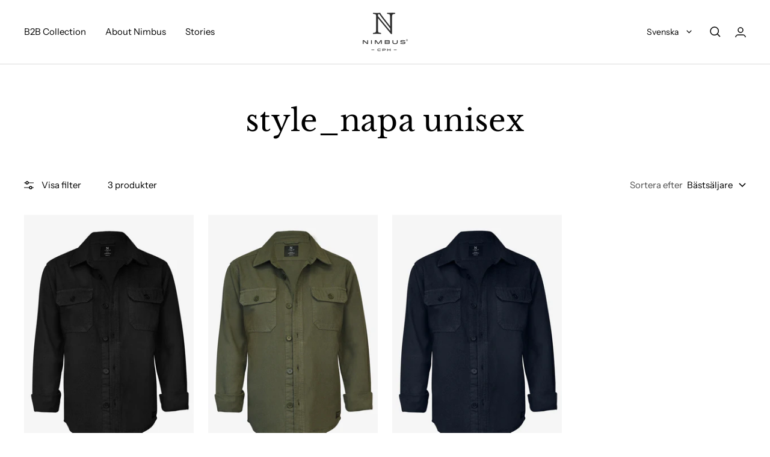

--- FILE ---
content_type: text/html; charset=utf-8
request_url: https://www.nimbus-b2b.se/collections/style_napa-unisex
body_size: 31867
content:















<!doctype html><html class="no-js" lang="sv" dir="ltr">
  <head>
    <meta charset="utf-8">
    <meta name="viewport" content="width=device-width, initial-scale=1.0, height=device-height, minimum-scale=1.0, maximum-scale=1.0">
    <meta name="theme-color" content="#ffffff">

    <title>style_napa unisex</title><link rel="canonical" href="https://www.nimbus-b2b.se/collections/style_napa-unisex"><link rel="shortcut icon" href="//www.nimbus-b2b.se/cdn/shop/files/favicon-16x16_96x96.png?v=1661799527" type="image/png"><link rel="preconnect" href="https://cdn.shopify.com">
    <link rel="dns-prefetch" href="https://productreviews.shopifycdn.com">
    <link rel="dns-prefetch" href="https://www.google-analytics.com"><link rel="preconnect" href="https://fonts.shopifycdn.com" crossorigin><link rel="preload" as="style" href="//www.nimbus-b2b.se/cdn/shop/t/2/assets/theme.css?v=55497277913667920421701180505">
    <link rel="preload" as="script" href="//www.nimbus-b2b.se/cdn/shop/t/2/assets/vendor.js?v=31715688253868339281661796161">
    <link rel="preload" as="script" href="//www.nimbus-b2b.se/cdn/shop/t/2/assets/theme.js?v=140792671605323410121710231831"><meta property="og:type" content="website">
  <meta property="og:title" content="style_napa unisex"><meta property="og:image" content="http://www.nimbus-b2b.se/cdn/shop/files/Nimbus_logo_gennemsigtig_bakgrunn.png?v=1661798630">
  <meta property="og:image:secure_url" content="https://www.nimbus-b2b.se/cdn/shop/files/Nimbus_logo_gennemsigtig_bakgrunn.png?v=1661798630">
  <meta property="og:image:width" content="1200">
  <meta property="og:image:height" content="628"><meta property="og:url" content="https://www.nimbus-b2b.se/collections/style_napa-unisex">
<meta property="og:site_name" content="Nimbus® | Official B2B Brand Page | SE"><meta name="twitter:card" content="summary"><meta name="twitter:title" content="style_napa unisex">
  <meta name="twitter:description" content=""><meta name="twitter:image" content="https://www.nimbus-b2b.se/cdn/shop/files/Nimbus_logo_gennemsigtig_bakgrunn_1200x1200_crop_center.png?v=1661798630">
  <meta name="twitter:image:alt" content="">
    


  <script type="application/ld+json">
  {
    "@context": "https://schema.org",
    "@type": "BreadcrumbList",
  "itemListElement": [{
      "@type": "ListItem",
      "position": 1,
      "name": "Hem",
      "item": "https://www.nimbus-b2b.se"
    },{
          "@type": "ListItem",
          "position": 2,
          "name": "style_napa unisex",
          "item": "https://www.nimbus-b2b.se/collections/style_napa-unisex"
        }]
  }
  </script>

    <link rel="preload" href="//www.nimbus-b2b.se/cdn/fonts/libre_baskerville/librebaskerville_n4.2ec9ee517e3ce28d5f1e6c6e75efd8a97e59c189.woff2" as="font" type="font/woff2" crossorigin><link rel="preload" href="//www.nimbus-b2b.se/cdn/fonts/instrument_sans/instrumentsans_n4.db86542ae5e1596dbdb28c279ae6c2086c4c5bfa.woff2" as="font" type="font/woff2" crossorigin><style>
  /* Typography (heading) */
  @font-face {
  font-family: "Libre Baskerville";
  font-weight: 400;
  font-style: normal;
  font-display: swap;
  src: url("//www.nimbus-b2b.se/cdn/fonts/libre_baskerville/librebaskerville_n4.2ec9ee517e3ce28d5f1e6c6e75efd8a97e59c189.woff2") format("woff2"),
       url("//www.nimbus-b2b.se/cdn/fonts/libre_baskerville/librebaskerville_n4.323789551b85098885c8eccedfb1bd8f25f56007.woff") format("woff");
}

@font-face {
  font-family: "Libre Baskerville";
  font-weight: 400;
  font-style: italic;
  font-display: swap;
  src: url("//www.nimbus-b2b.se/cdn/fonts/libre_baskerville/librebaskerville_i4.9b1c62038123f2ff89e0d72891fc2421add48a40.woff2") format("woff2"),
       url("//www.nimbus-b2b.se/cdn/fonts/libre_baskerville/librebaskerville_i4.d5032f0d77e668619cab9a3b6ff7c45700fd5f7c.woff") format("woff");
}

/* Typography (body) */
  @font-face {
  font-family: "Instrument Sans";
  font-weight: 400;
  font-style: normal;
  font-display: swap;
  src: url("//www.nimbus-b2b.se/cdn/fonts/instrument_sans/instrumentsans_n4.db86542ae5e1596dbdb28c279ae6c2086c4c5bfa.woff2") format("woff2"),
       url("//www.nimbus-b2b.se/cdn/fonts/instrument_sans/instrumentsans_n4.510f1b081e58d08c30978f465518799851ef6d8b.woff") format("woff");
}

@font-face {
  font-family: "Instrument Sans";
  font-weight: 400;
  font-style: italic;
  font-display: swap;
  src: url("//www.nimbus-b2b.se/cdn/fonts/instrument_sans/instrumentsans_i4.028d3c3cd8d085648c808ceb20cd2fd1eb3560e5.woff2") format("woff2"),
       url("//www.nimbus-b2b.se/cdn/fonts/instrument_sans/instrumentsans_i4.7e90d82df8dee29a99237cd19cc529d2206706a2.woff") format("woff");
}

@font-face {
  font-family: "Instrument Sans";
  font-weight: 600;
  font-style: normal;
  font-display: swap;
  src: url("//www.nimbus-b2b.se/cdn/fonts/instrument_sans/instrumentsans_n6.27dc66245013a6f7f317d383a3cc9a0c347fb42d.woff2") format("woff2"),
       url("//www.nimbus-b2b.se/cdn/fonts/instrument_sans/instrumentsans_n6.1a71efbeeb140ec495af80aad612ad55e19e6d0e.woff") format("woff");
}

@font-face {
  font-family: "Instrument Sans";
  font-weight: 600;
  font-style: italic;
  font-display: swap;
  src: url("//www.nimbus-b2b.se/cdn/fonts/instrument_sans/instrumentsans_i6.ba8063f6adfa1e7ffe690cc5efa600a1e0a8ec32.woff2") format("woff2"),
       url("//www.nimbus-b2b.se/cdn/fonts/instrument_sans/instrumentsans_i6.a5bb29b76a0bb820ddaa9417675a5d0bafaa8c1f.woff") format("woff");
}

:root {--heading-color: 0, 0, 0;
    --text-color: 0, 0, 0;
    --background: 255, 255, 255;
    --secondary-background: 245, 245, 245;
    --border-color: 217, 217, 217;
    --border-color-darker: 153, 153, 153;
    --success-color: 60, 110, 113;
    --success-background: 216, 226, 227;
    --error-color: 222, 42, 42;
    --error-background: 253, 240, 240;
    --primary-button-background: 159, 153, 141;
    --primary-button-text-color: 234, 232, 227;
    --secondary-button-background: 223, 223, 223;
    --secondary-button-text-color: 46, 46, 46;
    --product-star-rating: 246, 164, 41;
    --product-on-sale-accent: 222, 43, 43;
    --product-sold-out-accent: 91, 91, 91;
    --product-custom-label-background: 5, 30, 56;
    --product-custom-label-text-color: 255, 255, 255;
    --product-custom-label-2-background: 46, 158, 123;
    --product-custom-label-2-text-color: 255, 255, 255;
    --product-low-stock-text-color: 222, 43, 43;
    --product-in-stock-text-color: 46, 158, 123;
    --loading-bar-background: 0, 0, 0;

    /* We duplicate some "base" colors as root colors, which is useful to use on drawer elements or popover without. Those should not be overridden to avoid issues */
    --root-heading-color: 0, 0, 0;
    --root-text-color: 0, 0, 0;
    --root-background: 255, 255, 255;
    --root-border-color: 217, 217, 217;
    --root-primary-button-background: 159, 153, 141;
    --root-primary-button-text-color: 234, 232, 227;

    --base-font-size: 15px;
    --heading-font-family: "Libre Baskerville", serif;
    --heading-font-weight: 400;
    --heading-font-style: normal;
    --heading-text-transform: normal;
    --text-font-family: "Instrument Sans", sans-serif;
    --text-font-weight: 400;
    --text-font-style: normal;
    --text-font-bold-weight: 600;

    /* Typography (font size) */
    --heading-xxsmall-font-size: 10px;
    --heading-xsmall-font-size: 10px;
    --heading-small-font-size: 11px;
    --heading-large-font-size: 32px;
    --heading-h1-font-size: 32px;
    --heading-h2-font-size: 28px;
    --heading-h3-font-size: 26px;
    --heading-h4-font-size: 22px;
    --heading-h5-font-size: 18px;
    --heading-h6-font-size: 16px;

    /* Control the look and feel of the theme by changing radius of various elements */
    --button-border-radius: 2px;
    --block-border-radius: 0px;
    --block-border-radius-reduced: 0px;
    --color-swatch-border-radius: 100%;

    /* Button size */
    --button-height: 48px;
    --button-small-height: 40px;

    /* Form related */
    --form-input-field-height: 48px;
    --form-input-gap: 16px;
    --form-submit-margin: 24px;

    /* Product listing related variables */
    --product-list-block-spacing: 32px;

    /* Video related */
    --play-button-background: 255, 255, 255;
    --play-button-arrow: 0, 0, 0;

    /* RTL support */
    --transform-logical-flip: 1;
    --transform-origin-start: left;
    --transform-origin-end: right;

    /* Other */
    --zoom-cursor-svg-url: url(//www.nimbus-b2b.se/cdn/shop/t/2/assets/zoom-cursor.svg?v=172829407222261240431661796221);
   /*  --arrow-right-svg-url: url(//www.nimbus-b2b.se/cdn/shop/t/2/assets/arrow-right.svg.liquid?v=123089411669955241051661796160);
    --arrow-left-svg-url: url(//www.nimbus-b2b.se/cdn/shop/t/2/assets/arrow-left.svg.liquid?v=27084394314039819241661796160); */
    --arrow-right-svg-url: pointer;
    --arrow-left-svg-url: pointer; 

    /* Some useful variables that we can reuse in our CSS. Some explanation are needed for some of them:
       - container-max-width-minus-gutters: represents the container max width without the edge gutters
       - container-outer-width: considering the screen width, represent all the space outside the container
       - container-outer-margin: same as container-outer-width but get set to 0 inside a container
       - container-inner-width: the effective space inside the container (minus gutters)
       - grid-column-width: represents the width of a single column of the grid
       - vertical-breather: this is a variable that defines the global "spacing" between sections, and inside the section
                            to create some "breath" and minimum spacing
     */
    --container-max-width: 1600px;
    --container-gutter: 24px;
    --container-max-width-minus-gutters: calc(var(--container-max-width) - (var(--container-gutter)) * 2);
    --container-outer-width: max(calc((100vw - var(--container-max-width-minus-gutters)) / 2), var(--container-gutter));
    --container-outer-margin: var(--container-outer-width);
    --container-inner-width: calc(100vw - var(--container-outer-width) * 2);

    --grid-column-count: 10;
    --grid-gap: 24px;
    --grid-column-width: calc((100vw - var(--container-outer-width) * 2 - var(--grid-gap) * (var(--grid-column-count) - 1)) / var(--grid-column-count));

    --vertical-breather: 36px;
    --vertical-breather-tight: 36px;

    /* Shopify related variables */
    --payment-terms-background-color: #ffffff;
  }

  @media screen and (min-width: 741px) {
    :root {
      --container-gutter: 40px;
      --grid-column-count: 20;
      --vertical-breather: 48px;
      --vertical-breather-tight: 48px;

      /* Typography (font size) */
      --heading-xsmall-font-size: 11px;
      --heading-small-font-size: 12px;
      --heading-large-font-size: 48px;
      --heading-h1-font-size: 48px;
      --heading-h2-font-size: 36px;
      --heading-h3-font-size: 30px;
      --heading-h4-font-size: 22px;
      --heading-h5-font-size: 18px;
      --heading-h6-font-size: 16px;

      /* Form related */
      --form-input-field-height: 52px;
      --form-submit-margin: 32px;

      /* Button size */
      --button-height: 52px;
      --button-small-height: 44px;
    }
  }

  @media screen and (min-width: 1200px) {
    :root {
      --vertical-breather: 64px;
      --vertical-breather-tight: 48px;
      --product-list-block-spacing: 48px;

      /* Typography */
      --heading-large-font-size: 58px;
      --heading-h1-font-size: 50px;
      --heading-h2-font-size: 44px;
      --heading-h3-font-size: 32px;
      --heading-h4-font-size: 26px;
      --heading-h5-font-size: 22px;
      --heading-h6-font-size: 16px;
    }
  }

  @media screen and (min-width: 1600px) {
    :root {
      --vertical-breather: 64px;
      --vertical-breather-tight: 48px;
    }
  }
</style>
    <script>
  // This allows to expose several variables to the global scope, to be used in scripts
  window.themeVariables = {
    settings: {
      direction: "ltr",
      pageType: "collection",
      cartCount: 0,
      moneyFormat: "{{amount_with_comma_separator}} kr",
      moneyWithCurrencyFormat: "{{amount_with_comma_separator}} SEK",
      showVendor: false,
      discountMode: "saving",
      currencyCodeEnabled: false,
      searchMode: "product,article,collection",
      searchUnavailableProducts: "show",
      cartType: "drawer",
      cartCurrency: "SEK",
      mobileZoomFactor: 2.5
    },

    routes: {
      host: "www.nimbus-b2b.se",
      rootUrl: "\/",
      rootUrlWithoutSlash: '',
      cartUrl: "\/cart",
      cartAddUrl: "\/cart\/add",
      cartChangeUrl: "\/cart\/change",
      searchUrl: "\/search",
      predictiveSearchUrl: "\/search\/suggest",
      productRecommendationsUrl: "\/recommendations\/products"
    },

    strings: {
      accessibilityDelete: "Ta bort",
      accessibilityClose: "Stäng",
      collectionSoldOut: "",
      collectionDiscount: "Spara @savings@",
      productSalePrice: "Rea-pris",
      productRegularPrice: "Pris",
      productFormUnavailable: "Inte tillgänglig",
      productFormSoldOut: "Slutsåld",
      productFormPreOrder: "Förboka",
      productFormAddToCart: "Lägg i varukorgen",
      searchNoResults: "Inga resultat kunde hittas.",
      searchNewSearch: "Ny sökning",
      searchProducts: "Produkter",
      searchArticles: "Journal",
      searchPages: "Sidor",
      searchCollections: "Samlingar",
      cartViewCart: "Visa varukorg",
      cartItemAdded: "Varan har lagts till i din varukorg!",
      cartItemAddedShort: "Lagt till i din varukorg!",
      cartAddOrderNote: "Lägg till din reference ",
      cartEditOrderNote: "Redigera din reference",
      shippingEstimatorNoResults: "Tyvärr, vi skickar inte till din adress.",
      shippingEstimatorOneResult: "Det finns en fraktkostnad för din adress:",
      shippingEstimatorMultipleResults: "Det finns flera fraktpriser för din adress:",
      shippingEstimatorError: "Ett eller flera fel uppstod vid hämtning av fraktpriser:"
    },

    libs: {
      flickity: "\/\/www.nimbus-b2b.se\/cdn\/shop\/t\/2\/assets\/flickity.js?v=176646718982628074891661796160",
      photoswipe: "\/\/www.nimbus-b2b.se\/cdn\/shop\/t\/2\/assets\/photoswipe.js?v=132268647426145925301661796161",
      qrCode: "\/\/www.nimbus-b2b.se\/cdn\/shopifycloud\/storefront\/assets\/themes_support\/vendor\/qrcode-3f2b403b.js"
    },

    breakpoints: {
      phone: 'screen and (max-width: 740px)',
      tablet: 'screen and (min-width: 741px) and (max-width: 999px)',
      tabletAndUp: 'screen and (min-width: 741px)',
      pocket: 'screen and (max-width: 999px)',
      lap: 'screen and (min-width: 1000px) and (max-width: 1199px)',
      lapAndUp: 'screen and (min-width: 1000px)',
      desktop: 'screen and (min-width: 1200px)',
      wide: 'screen and (min-width: 1400px)'
    }
  };

  window.addEventListener('pageshow', async () => {
    const cartContent = await (await fetch(`${window.themeVariables.routes.cartUrl}.js`, {cache: 'reload'})).json();
    document.documentElement.dispatchEvent(new CustomEvent('cart:refresh', {detail: {cart: cartContent}}));
  });

  if ('noModule' in HTMLScriptElement.prototype) {
    // Old browsers (like IE) that does not support module will be considered as if not executing JS at all
    document.documentElement.className = document.documentElement.className.replace('no-js', 'js');

    requestAnimationFrame(() => {
      const viewportHeight = (window.visualViewport ? window.visualViewport.height : document.documentElement.clientHeight);
      document.documentElement.style.setProperty('--window-height',viewportHeight + 'px');
    });
  }</script>

    <link rel="stylesheet" href="//www.nimbus-b2b.se/cdn/shop/t/2/assets/theme.css?v=55497277913667920421701180505">

    <script src="//www.nimbus-b2b.se/cdn/shop/t/2/assets/vendor.js?v=31715688253868339281661796161" defer></script>
    <script src="//www.nimbus-b2b.se/cdn/shop/t/2/assets/theme.js?v=140792671605323410121710231831" defer></script>
    <script src="//www.nimbus-b2b.se/cdn/shop/t/2/assets/custom.js?v=49653062842287734581669982983" defer></script>

    
  <script>window.performance && window.performance.mark && window.performance.mark('shopify.content_for_header.start');</script><meta id="shopify-digital-wallet" name="shopify-digital-wallet" content="/63329140921/digital_wallets/dialog">
<link rel="alternate" type="application/atom+xml" title="Feed" href="/collections/style_napa-unisex.atom" />
<link rel="alternate" type="application/json+oembed" href="https://www.nimbus-b2b.se/collections/style_napa-unisex.oembed">
<script async="async" src="/checkouts/internal/preloads.js?locale=sv-SE"></script>
<script id="shopify-features" type="application/json">{"accessToken":"2316e082ef962a27c7fe6dc297014f19","betas":["rich-media-storefront-analytics"],"domain":"www.nimbus-b2b.se","predictiveSearch":true,"shopId":63329140921,"locale":"sv"}</script>
<script>var Shopify = Shopify || {};
Shopify.shop = "nimbus-se.myshopify.com";
Shopify.locale = "sv";
Shopify.currency = {"active":"SEK","rate":"1.0"};
Shopify.country = "SE";
Shopify.theme = {"name":"Theme export  nimbus-focal-myshopify-com-focal ...","id":132307845305,"schema_name":"Focal","schema_version":"8.8.1","theme_store_id":null,"role":"main"};
Shopify.theme.handle = "null";
Shopify.theme.style = {"id":null,"handle":null};
Shopify.cdnHost = "www.nimbus-b2b.se/cdn";
Shopify.routes = Shopify.routes || {};
Shopify.routes.root = "/";</script>
<script type="module">!function(o){(o.Shopify=o.Shopify||{}).modules=!0}(window);</script>
<script>!function(o){function n(){var o=[];function n(){o.push(Array.prototype.slice.apply(arguments))}return n.q=o,n}var t=o.Shopify=o.Shopify||{};t.loadFeatures=n(),t.autoloadFeatures=n()}(window);</script>
<script id="shop-js-analytics" type="application/json">{"pageType":"collection"}</script>
<script defer="defer" async type="module" src="//www.nimbus-b2b.se/cdn/shopifycloud/shop-js/modules/v2/client.init-shop-cart-sync_D-iVwhuG.sv.esm.js"></script>
<script defer="defer" async type="module" src="//www.nimbus-b2b.se/cdn/shopifycloud/shop-js/modules/v2/chunk.common_D_3wwUAB.esm.js"></script>
<script type="module">
  await import("//www.nimbus-b2b.se/cdn/shopifycloud/shop-js/modules/v2/client.init-shop-cart-sync_D-iVwhuG.sv.esm.js");
await import("//www.nimbus-b2b.se/cdn/shopifycloud/shop-js/modules/v2/chunk.common_D_3wwUAB.esm.js");

  window.Shopify.SignInWithShop?.initShopCartSync?.({"fedCMEnabled":true,"windoidEnabled":true});

</script>
<script>(function() {
  var isLoaded = false;
  function asyncLoad() {
    if (isLoaded) return;
    isLoaded = true;
    var urls = ["https:\/\/chimpstatic.com\/mcjs-connected\/js\/users\/993196931068ebc8e2307c00f\/8618b1356e2ce562cec8bf1d3.js?shop=nimbus-se.myshopify.com","\/\/cdn.shopify.com\/proxy\/03a9664402460aa983caf7eeb0b4417390ac90ea8a9e9010a602fb3cdf932387\/b2b-solution.bsscommerce.com\/js\/bss-b2b-cp.js?shop=nimbus-se.myshopify.com\u0026sp-cache-control=cHVibGljLCBtYXgtYWdlPTkwMA","https:\/\/na.shgcdn3.com\/pixel-collector.js?shop=nimbus-se.myshopify.com","https:\/\/cdn.nfcube.com\/instafeed-22aa687fd56b5daa075fcc9f808e4768.js?shop=nimbus-se.myshopify.com"];
    for (var i = 0; i < urls.length; i++) {
      var s = document.createElement('script');
      s.type = 'text/javascript';
      s.async = true;
      s.src = urls[i];
      var x = document.getElementsByTagName('script')[0];
      x.parentNode.insertBefore(s, x);
    }
  };
  if(window.attachEvent) {
    window.attachEvent('onload', asyncLoad);
  } else {
    window.addEventListener('load', asyncLoad, false);
  }
})();</script>
<script id="__st">var __st={"a":63329140921,"offset":3600,"reqid":"4f11a87c-ff06-4cc0-8dc2-7007bdca3828-1768743467","pageurl":"www.nimbus-b2b.se\/collections\/style_napa-unisex","u":"ac3f68d567ff","p":"collection","rtyp":"collection","rid":300419154105};</script>
<script>window.ShopifyPaypalV4VisibilityTracking = true;</script>
<script id="form-persister">!function(){'use strict';const t='contact',e='new_comment',n=[[t,t],['blogs',e],['comments',e],[t,'customer']],o='password',r='form_key',c=['recaptcha-v3-token','g-recaptcha-response','h-captcha-response',o],s=()=>{try{return window.sessionStorage}catch{return}},i='__shopify_v',u=t=>t.elements[r],a=function(){const t=[...n].map((([t,e])=>`form[action*='/${t}']:not([data-nocaptcha='true']) input[name='form_type'][value='${e}']`)).join(',');var e;return e=t,()=>e?[...document.querySelectorAll(e)].map((t=>t.form)):[]}();function m(t){const e=u(t);a().includes(t)&&(!e||!e.value)&&function(t){try{if(!s())return;!function(t){const e=s();if(!e)return;const n=u(t);if(!n)return;const o=n.value;o&&e.removeItem(o)}(t);const e=Array.from(Array(32),(()=>Math.random().toString(36)[2])).join('');!function(t,e){u(t)||t.append(Object.assign(document.createElement('input'),{type:'hidden',name:r})),t.elements[r].value=e}(t,e),function(t,e){const n=s();if(!n)return;const r=[...t.querySelectorAll(`input[type='${o}']`)].map((({name:t})=>t)),u=[...c,...r],a={};for(const[o,c]of new FormData(t).entries())u.includes(o)||(a[o]=c);n.setItem(e,JSON.stringify({[i]:1,action:t.action,data:a}))}(t,e)}catch(e){console.error('failed to persist form',e)}}(t)}const f=t=>{if('true'===t.dataset.persistBound)return;const e=function(t,e){const n=function(t){return'function'==typeof t.submit?t.submit:HTMLFormElement.prototype.submit}(t).bind(t);return function(){let t;return()=>{t||(t=!0,(()=>{try{e(),n()}catch(t){(t=>{console.error('form submit failed',t)})(t)}})(),setTimeout((()=>t=!1),250))}}()}(t,(()=>{m(t)}));!function(t,e){if('function'==typeof t.submit&&'function'==typeof e)try{t.submit=e}catch{}}(t,e),t.addEventListener('submit',(t=>{t.preventDefault(),e()})),t.dataset.persistBound='true'};!function(){function t(t){const e=(t=>{const e=t.target;return e instanceof HTMLFormElement?e:e&&e.form})(t);e&&m(e)}document.addEventListener('submit',t),document.addEventListener('DOMContentLoaded',(()=>{const e=a();for(const t of e)f(t);var n;n=document.body,new window.MutationObserver((t=>{for(const e of t)if('childList'===e.type&&e.addedNodes.length)for(const t of e.addedNodes)1===t.nodeType&&'FORM'===t.tagName&&a().includes(t)&&f(t)})).observe(n,{childList:!0,subtree:!0,attributes:!1}),document.removeEventListener('submit',t)}))}()}();</script>
<script integrity="sha256-4kQ18oKyAcykRKYeNunJcIwy7WH5gtpwJnB7kiuLZ1E=" data-source-attribution="shopify.loadfeatures" defer="defer" src="//www.nimbus-b2b.se/cdn/shopifycloud/storefront/assets/storefront/load_feature-a0a9edcb.js" crossorigin="anonymous"></script>
<script data-source-attribution="shopify.dynamic_checkout.dynamic.init">var Shopify=Shopify||{};Shopify.PaymentButton=Shopify.PaymentButton||{isStorefrontPortableWallets:!0,init:function(){window.Shopify.PaymentButton.init=function(){};var t=document.createElement("script");t.src="https://www.nimbus-b2b.se/cdn/shopifycloud/portable-wallets/latest/portable-wallets.sv.js",t.type="module",document.head.appendChild(t)}};
</script>
<script data-source-attribution="shopify.dynamic_checkout.buyer_consent">
  function portableWalletsHideBuyerConsent(e){var t=document.getElementById("shopify-buyer-consent"),n=document.getElementById("shopify-subscription-policy-button");t&&n&&(t.classList.add("hidden"),t.setAttribute("aria-hidden","true"),n.removeEventListener("click",e))}function portableWalletsShowBuyerConsent(e){var t=document.getElementById("shopify-buyer-consent"),n=document.getElementById("shopify-subscription-policy-button");t&&n&&(t.classList.remove("hidden"),t.removeAttribute("aria-hidden"),n.addEventListener("click",e))}window.Shopify?.PaymentButton&&(window.Shopify.PaymentButton.hideBuyerConsent=portableWalletsHideBuyerConsent,window.Shopify.PaymentButton.showBuyerConsent=portableWalletsShowBuyerConsent);
</script>
<script data-source-attribution="shopify.dynamic_checkout.cart.bootstrap">document.addEventListener("DOMContentLoaded",(function(){function t(){return document.querySelector("shopify-accelerated-checkout-cart, shopify-accelerated-checkout")}if(t())Shopify.PaymentButton.init();else{new MutationObserver((function(e,n){t()&&(Shopify.PaymentButton.init(),n.disconnect())})).observe(document.body,{childList:!0,subtree:!0})}}));
</script>
<script id='scb4127' type='text/javascript' async='' src='https://www.nimbus-b2b.se/cdn/shopifycloud/privacy-banner/storefront-banner.js'></script>
<script>window.performance && window.performance.mark && window.performance.mark('shopify.content_for_header.end');</script>
  





  <script type="text/javascript">
    
      window.__shgMoneyFormat = window.__shgMoneyFormat || {"SEK":{"currency":"SEK","currency_symbol":"kr","currency_symbol_location":"right","decimal_places":2,"decimal_separator":",","thousands_separator":"."}};
    
    window.__shgCurrentCurrencyCode = window.__shgCurrentCurrencyCode || {
      currency: "SEK",
      currency_symbol: "kr",
      decimal_separator: ".",
      thousands_separator: ",",
      decimal_places: 2,
      currency_symbol_location: "left"
    };
  </script>



  
<!-- Start of Sleeknote signup and lead generation tool - www.sleeknote.com -->
<script id="sleeknoteScript" type="text/javascript">
	(function () {
		var sleeknoteScriptTag = document.createElement("script");
		sleeknoteScriptTag.type = "text/javascript";
		sleeknoteScriptTag.charset = "utf-8";
		sleeknoteScriptTag.src = ("//sleeknotecustomerscripts.sleeknote.com/21001.js");
		var s = document.getElementById("sleeknoteScript"); 
		s.parentNode.insertBefore(sleeknoteScriptTag, s); 
	})();
</script>
<!-- End of Sleeknote signup and lead generation tool - www.sleeknote.com -->
                
  

<script type="text/javascript">
  
    window.SHG_CUSTOMER = null;
  
</script>







<!-- BEGIN app block: shopify://apps/bss-b2b-solution/blocks/config-header/451233f2-9631-4c49-8b6f-057e4ebcde7f -->

<script id="bss-b2b-config-data">
  	if (typeof BSS_B2B == 'undefined') {
  		var BSS_B2B = {};
	}

	
        BSS_B2B.storeId = 6412;
        BSS_B2B.currentPlan = "false";
        BSS_B2B.planCode = "advanced";
        BSS_B2B.shopModules = JSON.parse('[{"code":"qb","status":0},{"code":"cp","status":1},{"code":"act","status":1},{"code":"form","status":0},{"code":"tax_exempt","status":0},{"code":"amo","status":0},{"code":"mc","status":0},{"code":"public_api","status":0},{"code":"dc","status":0},{"code":"cart_note","status":1},{"code":"mo","status":0},{"code":"tax_display","status":0},{"code":"sr","status":0},{"code":"bogo","status":0},{"code":"qi","status":0},{"code":"ef","status":0},{"code":"pl","status":0}]');
        BSS_B2B.version = 1;
        var bssB2bApiServer = "https://b2b-solution-api.bsscommerce.com";
        var bssB2bCmsUrl = "https://b2b-solution.bsscommerce.com";
        var bssGeoServiceUrl = "https://geo-ip-service.bsscommerce.com";
        var bssB2bCheckoutUrl = "https://b2b-solution-checkout.bsscommerce.com";
    

	
		BSS_B2B.integrationApp = null;
	

	

	
		
		
		BSS_B2B.configData = [].concat([{"i":2148239477,"n":"Specialpris - Tag Reklam - 31-12-25 - Harvard","p":50,"at":3,"ci":"6127677538489,6127680258233","mct":0,"pct":1,"pi":"8625732714826,8625732321610,8625731928394,8625731502410,8625731010890,8625730715978,8625730355530,8625729962314,8625729700170,8625734844746,8625734582602,8625734222154,8625729339722,8625728913738,8625728454986,8625732944202,8625733075274,8625732747594,8625732190538,8625731764554,8625731436874,8625730978122,8625730650442,8625730289994","xpct":0,"dt":2,"dv":"56.00","sd":"2024-02-18T00:00:00.000Z","ed":"2025-12-31T23:00:00.000Z","st":"10:06:00","et":"10:06:00","ef":0,"eed":1,"t":"NA0QcoziARFEoTge+2qJcFnCLK0rnBY1kmzU5z16qMY="},{"i":2148242043,"n":"Specialpris - Triffiq - 31/01/26 55%","p":50,"at":3,"ci":"6127666725049,6127667347641,6127672656057,6127674425529,6146256502969,6146306605241,6147435430073,6175565643961,6273270743225,6273272316089,6322284069049,6322284429497,6352640803001,22606889910602","mct":0,"pct":1,"pi":"8625732714826,8625732321610,8625731928394,8625731502410,8625731010890,8625730715978,8625730355530,8625729962314,8625729700170,8625734844746,8625734582602,9631930089802,9631930057034,9631930188106,8625734222154,8625729339722,8625728913738,8625728454986,8625732944202,8625733075274,8625732747594,8625732190538,8625731764554,8625731436874,8625730978122,8625730650442,8625730289994,8625839735114,8625730027850,8625840324938,8625726849354,8661868839242,8661869035850,8661868872010,8661869068618","xpct":0,"dt":2,"dv":"55.00","sd":"2024-02-19T10:48:00.000Z","ed":"2026-02-01T01:00:00.000Z","st":"11:48:00","et":"11:48:00","ef":0,"eed":1,"t":"b019zgTBckNjQnH5ahpKPNnS/vnTIclYMPy16XyFi60="},{"i":2150251757,"n":"Specialpris - Triffiq - 31/01/26 - 53%","p":50,"at":3,"ci":"6127666725049,6127667347641,6127672656057,6127674425529,6146256502969,6146306605241,6147435430073,6175565643961,6273270743225,6273272316089,6322284069049,6322284429497,6352640803001,22606889910602","mct":0,"pct":1,"pi":"8625748934986,8625748541770,8625748148554,8749403963722,10008932483402,9995242438986,10008935104842,10008935137610,8625750212938,8625749983562,8625749721418,8625749459274,8625750802762,8625750606154,8625750311242,8625750016330,8625748017482,8625747657034,8625747231050,8625747362122","xpct":0,"dt":2,"dv":"53.00","sd":"2024-02-19T10:48:00.000Z","ed":"2026-02-01T01:00:00.000Z","st":"11:48:00","et":"11:48:00","ef":0,"eed":1,"t":"v98YdmExiQ/wk7vOD2ZN8kzpPRuYOweAjbPctlisEJc="},{"i":2150251758,"n":"Specialpris - Triffiq - 31/01/26 - 52%","p":50,"at":3,"ci":"6127666725049,6127667347641,6127672656057,6127674425529,6146256502969,6146306605241,6147435430073,6175565643961,6273270743225,6273272316089,6322284069049,6322284429497,6352640803001,22606889910602","mct":0,"pct":1,"pi":"8625700176202,8625700012362,8625699422538,8625699094858,8625698668874,8625700733258,8625700405578,8625701192010,8625700864330,8625700569418,8625756668234,8625757126986,8625756307786,8625755947338","xpct":0,"dt":2,"dv":"52.00","sd":"2024-02-19T10:48:00.000Z","ed":"2026-02-01T01:00:00.000Z","st":"11:48:00","et":"11:48:00","ef":0,"eed":1,"t":"m5fUyzY0HwvNKgDidyRzf8Sael0GymJg+OvjOvruC4U="},{"i":2148277758,"n":"Specialpris - Micksson - 31-01-26","p":50,"at":3,"ci":"6127673573561,6147345711289,6147346268345,6147347710137,6147348070585,6338445410489,6147347120313,8445180838218,8445183131978,8445184278858","mct":0,"pct":1,"pi":"8625732714826,8625732321610,8625731928394,8625731502410,8625731010890,8625730715978,8625730355530,8625729962314,8625729700170,8625734844746,8625734582602,8625734222154,8625729339722,8625728913738,8625728454986,8625732944202,8625733075274,8625732747594,8625732190538,8625731764554,8625731436874,8625730978122,8625730650442,8625730289994","xpct":0,"dt":0,"dv":"195.00","sd":"2024-02-23T06:59:00.000Z","ed":"2026-01-31T00:00:00.000Z","st":"07:59:00","et":"07:59:00","ef":0,"eed":1,"t":"OZsjWV4JRu0zF+ekzM7Lhhm8hW8bYHM+B6ZF0eOfU54="},{"i":2148277759,"n":"Specialpris - Micksson 31-01-26","p":50,"at":3,"ci":"6127673573561,6147345711289,6147346268345,6147347710137,6147348070585,6338445410489","mct":0,"pct":1,"pi":"8625700176202,8625700012362,8625699422538,8625699094858,8625698668874,8625700733258,8625700405578,8625701192010,8625700864330,8625700569418","xpct":0,"dt":0,"dv":"320.00","sd":"2024-02-23T09:14:00.000Z","ed":"2026-01-31T00:00:00.000Z","st":"10:14:00","et":"10:14:00","ef":0,"eed":1,"t":"+Sw/8wEQlFaFCi5TDGy2im2d2Z6dXT4sCTubpmIghd0="},{"i":2148900185,"n":"Specialpris - The MARC - HARV - 31-03-25","p":50,"at":3,"ci":"6127664595129,6127669870777,6127673475257,6127681274041,8171242193226,6362135331001","mct":0,"pct":1,"pi":"8625732714826,8625732321610,8625731928394,8625731502410,8625731010890,8625730715978,8625730355530,8625729962314,8625729700170,8625734844746,8625734582602,8625734222154,8625729339722,8625728913738,8625728454986,8625732944202,8625733075274,8625732747594,8625732190538,8625731764554,8625731436874,8625730978122,8625730650442,8625730289994","xpct":0,"dt":2,"dv":"54.00","sd":"2024-06-10T07:17:41.000Z","ed":"2026-02-01T08:16:08.000Z","st":"09:17:00","et":"09:17:00","ef":0,"eed":1,"t":"HOgeUwWlWzqnW0zwE2tRqqszdI7+m4l7KyEnvheEvx4="},{"i":2150183145,"n":"Specialpris - The MARC - ROCH - 31-03-25","p":50,"at":3,"ci":"6127664595129,6127669870777,6127673475257,6127681274041,8171242193226","mct":0,"pct":1,"pi":"8625708040522,8625707680074,8625707286858,8625708106058,8625707745610,8625707352394,8625707057482,8625709351242,8625709154634,8625708728650","xpct":0,"dt":2,"dv":"53.00","sd":"2024-06-10T07:17:41.000Z","ed":"2026-02-01T08:16:08.000Z","st":"09:17:00","et":"09:17:00","ef":0,"eed":1,"t":"PytBPfT09yWvIGCWNnlFw6aX7Ds2jsAfMEiGzDtXhZ4="},{"i":2150183146,"n":"Specialpris - The MARC - TIMB - 31-03-25","p":50,"at":3,"ci":"6127664595129,6127669870777,6127673475257,6127681274041,8171242193226","mct":0,"pct":1,"pi":"8625703682378,8625703485770,8625704829258,8625704173898","xpct":0,"dt":2,"dv":"52.00","sd":"2024-06-10T07:17:41.000Z","ed":"2026-02-01T08:16:08.000Z","st":"09:17:00","et":"09:17:00","ef":0,"eed":1,"t":"2cLhxGMeNFDxyzIIT2AzoXWu6qxL9pLsm2t7w7+jxOQ="},{"i":2149170360,"n":"Stretch Deluxe 2025 53% - 01-08-25","p":50,"at":3,"ci":"6127670821049,6127671181497,6127676129465,6127677898937,6127678521529,6127678718137,6127680782521,6273273594041,6280515059897,7309589283146,7402512253258,8351388336458","mct":0,"pct":1,"pi":"8625741693258,8625741365578,8625741070666,8625742283082,8625742086474,8625741857098,8625726423370,8625726128458,8625727242570,8625726783818","xpct":0,"dt":2,"dv":"53.00","sd":"2024-10-11T06:17:14.000Z","ed":"2025-08-01T06:15:54.000Z","st":"08:17:00","et":"08:17:00","ef":0,"eed":1,"t":"vf0VzOGNdw+7YUAPayTyKYwvHSd8iQ+fUUhX70MCESk="},{"i":2149170361,"n":"Stretch Deluxe 2025 54% - 01-08-25","p":50,"at":3,"ci":"6127670821049,6127671181497,6127676129465,6127677898937,6127678521529,6127678718137,6127680782521,6273273594041,6280515059897,7309589283146,7402512253258,8351388336458","mct":0,"pct":1,"pi":"8599473979722,8599474438474,8599474078026","xpct":0,"dt":2,"dv":"54.00","sd":"2024-10-11T06:17:14.000Z","ed":"2025-08-01T06:15:54.000Z","st":"08:17:00","et":"08:17:00","ef":0,"eed":1,"t":"Cw8tQA0AyrNXnuPjjABXQvU9/S6WAMdK92+Q1Syjm6o="},{"i":2149170362,"n":"Stretch Deluxe 2025 55% - 01-08-25","p":50,"at":3,"ci":"6127670821049,6127671181497,6127676129465,6127677898937,6127678521529,6127678718137,6127680782521,6273273594041,6280515059897,7309589283146,7402512253258,8351388336458","mct":0,"pct":1,"pi":"8625732714826,8625732321610,8625731928394,8625731502410,8625731010890,8625730715978,8625730355530,8625729962314,8625729700170,8625734844746,8625734582602,9631930089802,9631930057034,9631930188106,8625734222154,8625729339722,8625728913738,8625728454986,8625732944202,8625733075274,8625732747594,8625732190538,8625731764554,8625731436874,8625730978122,8625730650442,8625730289994","xpct":0,"dt":2,"dv":"55.00","sd":"2024-10-11T06:17:14.000Z","ed":"2025-08-01T06:15:54.000Z","st":"08:17:00","et":"08:17:00","ef":0,"eed":1,"t":"tZdYtbcKgfFNQWRSRZBIqE3YW1flT1aTo39u8CIgYj4="},{"i":2152320809,"n":"Specialpris Aplareds - 01/09/26","p":50,"at":3,"ci":"8579063644490,8639045796170,8639050678602","mct":0,"pct":1,"pi":"8625839735114,8625730027850,8625840324938,8625726849354,8625751392586,8625751195978,8625750966602,8625751949642,8625751753034,8625751556426","xpct":0,"dt":2,"dv":"54.00","sd":"2025-08-28T08:29:20.000Z","ed":"2026-09-01T08:28:11.000Z","st":"10:29:00","et":"10:29:00","ef":0,"eed":1,"t":"L65XH9oYvIaYOGDMZQBOGaPIqy3O96UVnDjLRshyWgw="},{"i":2152855361,"n":"The Marc - FVIE - 01-09-26","p":50,"at":3,"ci":"6127664595129,6127669870777,6127673475257,6127681274041,8171242193226","mct":0,"pct":1,"pi":"8625734975818,8625735237962","xpct":0,"dt":2,"dv":"51.00","sd":"2025-09-24T08:55:47.000Z","ed":"2026-09-01T08:54:21.000Z","st":"10:55:00","et":"10:55:00","ef":0,"eed":1,"t":"/ELAWrfy+NKm/zPJd1rHS8D4Wv63XWHPnBY8AHrrUAg="},{"i":2152991559,"n":"JSON - 55% - 31-01-26","p":50,"at":3,"ci":"6127664496825,6127664857273,6127671312569,6127675670713,6127676457145,6178869739705,6338424078521,6347529748665,6347530240185,6347532730553,6347534303417,7045219877194,7093521285450,22567261634890","mct":0,"pct":1,"pi":"8625732714826,8625732321610,8625731928394,8625731502410,8625731010890,8625730715978,8625730355530,8625729962314,8625729700170,8625734844746,8625734582602,9631930089802,9631930057034,9631930188106,8625734222154,8625729339722,8625728913738,8625728454986,8625732944202,8625733075274,8625732747594,8625732190538,8625731764554,8625731436874,8625730978122,8625730650442,8625730289994,8625839735114,8625730027850,8625840324938,8625726849354,8661868675402,8661868806474,8661868708170,8661868904778","xpct":0,"dt":2,"dv":"55.00","sd":"2025-10-09T11:28:20.000Z","ed":"2026-02-01T12:25:58.000Z","st":"13:28:00","et":"13:28:00","ef":0,"eed":1,"t":"9/NfxgEc2+eVaXEbQm+B3Gb/0dz8rs7IzO8w+KMaLPs="},{"i":2152991560,"n":"JSON - 52% - 31-01-26","p":50,"at":3,"ci":"6127664496825,6127664857273,6127671312569,6127675670713,6127676457145,6178869739705,6338424078521,6347529748665,6347530240185,6347532730553,6347534303417,7045219877194,7093521285450,22567261634890","mct":0,"pct":1,"pi":"10046588420426,10046590058826,10046584783178,10046590091594","xpct":0,"dt":2,"dv":"52.00","sd":"2025-10-09T11:28:20.000Z","ed":"2026-02-01T12:25:58.000Z","st":"13:28:00","et":"13:28:00","ef":0,"eed":1,"t":"wEkgFMiW3ex+W1kJ2kmcEM2QbgEHtKeyvNbdgEvLCqs="},{"i":2152991561,"n":"JSON - 53% - 31-01-26","p":50,"at":3,"ci":"6127664496825,6127664857273,6127671312569,6127675670713,6127676457145,6178869739705,6338424078521,6347529748665,6347530240185,6347532730553,6347534303417,7045219877194,7093521285450,22567261634890","mct":0,"pct":1,"pi":"10008932483402,9995242438986,10008935104842,10008935137610,8625750212938,8625749983562,8625749721418,8625749459274,8625750802762,8625750606154,8625750311242,8625750016330,8625748017482,8625747657034,8625747231050,8625747362122","xpct":0,"dt":2,"dv":"53.00","sd":"2025-10-09T11:28:20.000Z","ed":"2026-02-01T12:25:58.000Z","st":"13:28:00","et":"13:28:00","ef":0,"eed":1,"t":"utDyxxPC5GS/7d+htEIAE8wnQ0P/CtIjKZQkbqFvpzM="},{"i":254336,"n":"42,5% Price group","p":75,"at":4,"ct":"42.5%","mct":0,"pct":3,"pt":"PIM_CPHSTDRABAT,PIM_PLAYSTDRABAT","xpct":0,"dt":2,"dv":"42.50","sd":"2022-08-29T18:17:32.000Z","ed":"2022-08-29T18:17:32.000Z","st":"20:02:00","et":"20:02:00","ef":0,"eed":0,"t":"fCqy11uje6KExuHpVld1Q5//KyBjoWTekT84n7/brug="},{"i":254338,"n":"47,5% Price group","p":75,"at":4,"ct":"47.5%","mct":0,"pct":3,"pt":"PIM_CPHSTDRABAT,PIM_PLAYSTDRABAT","xpct":0,"dt":2,"dv":"47.50","sd":"2022-08-29T18:17:32.000Z","ed":"2022-08-29T18:17:32.000Z","st":"20:02:00","et":"20:02:00","ef":0,"eed":0,"t":"LTMJ19qycN51QcM3upjqNIdf4YAThY0HnCdQj1I7uXs="},{"i":254339,"n":"48,0% Price group","p":75,"at":4,"ct":"48.0%","mct":0,"pct":3,"pt":"PIM_CPHSTDRABAT,PIM_PLAYSTDRABAT","xpct":0,"dt":2,"dv":"48.00","sd":"2022-08-29T18:17:32.000Z","ed":"2022-08-29T18:17:32.000Z","st":"20:02:00","et":"20:02:00","ef":0,"eed":0,"t":"kRW3n0SB+oqi3/3S2sseCz5//ifm3luCyoKdsrpvWog="},{"i":254340,"n":"50,0% Price group","p":75,"at":4,"ct":"50.0%","mct":0,"pct":3,"pt":"PIM_CPHSTDRABAT,PIM_PLAYSTDRABAT","xpct":0,"dt":2,"dv":"50.00","sd":"2022-08-29T18:17:32.000Z","ed":"2022-08-29T18:17:32.000Z","st":"20:02:00","et":"20:02:00","ef":0,"eed":0,"t":"OckZ19Fywt/levzIwG68ZivlhzReCVRL2UxXzQCL1mw="},{"i":258624,"n":"45,0% Price group","p":75,"at":4,"ct":"45.0%","mct":0,"pct":3,"pt":"PIM_CPHSTDRABAT,PIM_PLAYSTDRABAT","xpct":0,"dt":2,"dv":"45.00","sd":"2022-09-07T10:26:57.000Z","ed":"2022-09-07T10:26:57.000Z","st":"20:02:00","et":"20:02:00","ef":0,"eed":0,"t":"nXib5zf1Xqr3I5temhnkNy/+jFBXUNtT5Pat7UyftVc="},{"i":506349,"n":"44,0% Price group","p":75,"at":4,"ct":"44.0%","mct":0,"pct":3,"pt":"PIM_CPHSTDRABAT,PIM_PLAYSTDRABAT","xpct":0,"dt":2,"dv":"44.00","sd":"2023-02-01T07:07:48.000Z","ed":"2023-02-01T07:07:48.000Z","st":"20:03:00","et":"20:03:00","ef":0,"eed":0,"t":"Xwr3Z9fYN8CM7yBA/BQ041T+GBhUli1oEutVmuu7ytg="}],[],[],[],[],[],[],[],[],[],);
		BSS_B2B.cpSettings = {"cpType":1,"default_price_color":"#b0b0b0","price_applied_cp_color":"#000000"};
		BSS_B2B.customPricingSettings = null;
	
	
	
	
	
	
	
	
	
	
	
	
	
	
</script>






<script id="bss-b2b-customize">
	// eslint-disable-next-line no-console
console.log("B2B hooks")
window.bssB2BHooks = window.bssB2BHooks || {
    actions: {},
    filters: {},
};

window.BSS_B2B = window.BSS_B2B || {};

window.BSS_B2B.addAction = (tag, callback) => {
    window.bssB2BHooks.actions[tag] = callback;
}
window.BSS_B2B.addFilter = (tag,  value) => {
    window.bssB2BHooks.filters[tag] = value;
}

function fixComparePriceElementsInCreateComparePriceElement({ checkRunCustomCode, newComparePriceElem, textDecorationCss, price }) {
        // customize compare price  nimbus-focal by DongNV
        newComparePriceElem.innerText = '(' + BSS_B2B.formatMoney(price) + ')';
        textDecorationCss = 'none';
        checkRunCustomCode = true;

    return { textDecorationCss, checkRunCustomCode };
}
window.BSS_B2B.addFilter('fix_compare_price_elements_in_createComparePriceElement', fixComparePriceElementsInCreateComparePriceElement)
function fixPriceElementsInPriceHTMLChangeCPSetting({ originalPriceHTML, comparePriceHTML, defaultPriceColor, comparePrice, originPrice, priceElement }) {
        // custom for nimbus-focal by DongNV
        originalPriceHTML = '<span class="bss-b2b-customized-original-price" style="color: ' + defaultPriceColor +
            '"> (' + BSS_B2B.formatMoney(originPrice) + ') </span>';
        comparePriceHTML = '<span class="bss-b2b-customized-compare-at-price" style="color: ' + defaultPriceColor +
            '"> (' + BSS_B2B.formatMoney(comparePrice) + ') </span>';

    return {originalPriceHTML, comparePriceHTML};
}
window.BSS_B2B.addFilter('fix_price_elements_in_priceHTML_changeCPSetting', fixPriceElementsInPriceHTMLChangeCPSetting)
 
 const detectCartNote = ({ cartNotesDefault, _this }) => {
        if (cartNotesDefault.length === 0) {
            cartNotesDefault = $(_this).closest(`#mini-cart.mini-cart`).find('textarea[name="note"]');
        }

    return cartNotesDefault
}
window.BSS_B2B.addFilter('cart_note_default_selector', detectCartNote);
const handleCartCheckoutBtn = ({ shopData, checkoutButton, Tax }) => {
        $(BSS_B2B.helper.checkoutElements).attr('bss-b2b-checkout-button', 'true')


}
window.BSS_B2B.addAction('fix_handle_cart_checkout_btn', handleCartCheckoutBtn);
 function handleCheckoutData({ createData }) {
        createData.order.note = '';

    return createData
}
window.BSS_B2B.addFilter('handle_checkout_data_when_create_checkout', handleCheckoutData);
;
</script>

<style></style><style>
    [bss-b2b-cart-item-key],
    [bss-b2b-product-id],
    [bss-b2b-variant-id],
    [bss-b2b-cart-item-key],
    [bss-b2b-cart-total-price],
    [bss-b2b-cart-total-discount],
    [data-cart-item-regular-price],
    [bss-b2b-ajax-cart-subtotal],
    [data-cart-subtotal] {
        visibility: hidden;
    }
</style><style></style>



<script id="bss-b2b-store-data" type="application/json">
{
  "shop": {
    "domain": "www.nimbus-b2b.se",
    "permanent_domain": "nimbus-se.myshopify.com",
    "url": "https://www.nimbus-b2b.se",
    "secure_url": "https://www.nimbus-b2b.se",
    "money_format": "{{amount_with_comma_separator}} kr",
    "currency": "SEK",
    "cart_current_currency": "SEK",
    "multi_currencies": [
        
            "SEK"
        
    ]
  },
  "customer": {
    "id": null,
    "tags": null,
    "tax_exempt": null,
    "first_name": null,
    "last_name": null,
    "phone": null,
    "email": "",
	"country_code": "",
	"addresses": [
		
	]
  },
  "cart": {"note":null,"attributes":{},"original_total_price":0,"total_price":0,"total_discount":0,"total_weight":0.0,"item_count":0,"items":[],"requires_shipping":false,"currency":"SEK","items_subtotal_price":0,"cart_level_discount_applications":[],"checkout_charge_amount":0},
  "line_item_products": [],
  "template": "collection",
  "product": "bnVsbA==",
  "product_collections": [
    
  ],
  "collection": [{"id":8625720328522,"title":"Napa Unisex - Black","handle":"napa-unisex-black","description":"\u003cp\u003eNapa är en snygg overshirt gjord av 100% bomullscanvas och är ett både mångsidigt och minimalistiskt plagg. Den är perfekt att kasta över en t-shirt och använda som lätt jacka, men även att dra på sig och bära mellan en tröja och en överrock för att hålla höstkylan borta.\u003c\/p\u003e\u003cul\u003e\n\u003cli\u003e2 bröstfickor\u003c\/li\u003e\n\u003cli\u003eDolda sidofickor\u003c\/li\u003e\n\u003cli\u003eTon-i-ton knappar\u003c\/li\u003e\n\u003c\/ul\u003e","published_at":"2025-11-23T10:37:40+01:00","created_at":"2024-01-05T12:18:37+01:00","vendor":"Nimbus® | Official B2B Brand Page | SE","type":"Skjortor \u0026 Overshirts","tags":["PIM_CategoryId_18","PIM_CountryOfOrigin:TR","PIM_CPH","PIM_CPHSTDRABAT","PIM_HSCode:62033290","PIM_Light","PIM_related:napa-unisex-black","PIM_Skjortor \u0026 Overshirts"],"price":97900,"price_min":97900,"price_max":97900,"available":true,"price_varies":false,"compare_at_price":0,"compare_at_price_min":0,"compare_at_price_max":0,"compare_at_price_varies":false,"variants":[{"id":47499245715786,"title":"XS","option1":"XS","option2":null,"option3":null,"sku":"NAPA-U-Black_XS","requires_shipping":true,"taxable":true,"featured_image":null,"available":true,"name":"Napa Unisex - Black - XS","public_title":"XS","options":["XS"],"price":97900,"weight":540,"compare_at_price":0,"inventory_management":"shopify","barcode":"5712094141914","requires_selling_plan":false,"selling_plan_allocations":[]},{"id":47499245748554,"title":"S","option1":"S","option2":null,"option3":null,"sku":"NAPA-U-Black_S","requires_shipping":true,"taxable":true,"featured_image":null,"available":true,"name":"Napa Unisex - Black - S","public_title":"S","options":["S"],"price":97900,"weight":540,"compare_at_price":0,"inventory_management":"shopify","barcode":"5712094141921","requires_selling_plan":false,"selling_plan_allocations":[]},{"id":47499245781322,"title":"M","option1":"M","option2":null,"option3":null,"sku":"NAPA-U-Black_M","requires_shipping":true,"taxable":true,"featured_image":null,"available":true,"name":"Napa Unisex - Black - M","public_title":"M","options":["M"],"price":97900,"weight":540,"compare_at_price":0,"inventory_management":"shopify","barcode":"5712094141938","requires_selling_plan":false,"selling_plan_allocations":[]},{"id":47499245814090,"title":"L","option1":"L","option2":null,"option3":null,"sku":"NAPA-U-Black_L","requires_shipping":true,"taxable":true,"featured_image":null,"available":true,"name":"Napa Unisex - Black - L","public_title":"L","options":["L"],"price":97900,"weight":540,"compare_at_price":0,"inventory_management":"shopify","barcode":"5712094141945","requires_selling_plan":false,"selling_plan_allocations":[]},{"id":47499245846858,"title":"XL","option1":"XL","option2":null,"option3":null,"sku":"NAPA-U-Black_XL","requires_shipping":true,"taxable":true,"featured_image":null,"available":true,"name":"Napa Unisex - Black - XL","public_title":"XL","options":["XL"],"price":97900,"weight":540,"compare_at_price":0,"inventory_management":"shopify","barcode":"5712094141952","requires_selling_plan":false,"selling_plan_allocations":[]},{"id":47499245879626,"title":"2XL","option1":"2XL","option2":null,"option3":null,"sku":"NAPA-U-Black_2XL","requires_shipping":true,"taxable":true,"featured_image":null,"available":true,"name":"Napa Unisex - Black - 2XL","public_title":"2XL","options":["2XL"],"price":97900,"weight":540,"compare_at_price":0,"inventory_management":"shopify","barcode":"5712094141969","requires_selling_plan":false,"selling_plan_allocations":[]},{"id":47499245912394,"title":"3XL","option1":"3XL","option2":null,"option3":null,"sku":"NAPA-U-Black_3XL","requires_shipping":true,"taxable":true,"featured_image":null,"available":true,"name":"Napa Unisex - Black - 3XL","public_title":"3XL","options":["3XL"],"price":97900,"weight":540,"compare_at_price":0,"inventory_management":"shopify","barcode":"5712094141976","requires_selling_plan":false,"selling_plan_allocations":[]}],"images":["\/\/www.nimbus-b2b.se\/cdn\/shop\/products\/napa-l-black.jpg?v=1704453530","\/\/www.nimbus-b2b.se\/cdn\/shop\/files\/napa-l-olive_30.jpg?v=1736334555","\/\/www.nimbus-b2b.se\/cdn\/shop\/products\/napa-l-black_20.jpg?v=1704453530","\/\/www.nimbus-b2b.se\/cdn\/shop\/files\/napa_men_navy_ss25_modelimage_0f18be75-8297-488a-a93f-4e87c10a7ae3.jpg?v=1755064307","\/\/www.nimbus-b2b.se\/cdn\/shop\/products\/napa-unisex-black_50.jpg?v=1704453530","\/\/www.nimbus-b2b.se\/cdn\/shop\/products\/napa-unisex-black_51.jpg?v=1704453530","\/\/www.nimbus-b2b.se\/cdn\/shop\/products\/napa-unisex-black_52.jpg?v=1704453530","\/\/www.nimbus-b2b.se\/cdn\/shop\/products\/napa-unisex-black_53.jpg?v=1704453530"],"featured_image":"\/\/www.nimbus-b2b.se\/cdn\/shop\/products\/napa-l-black.jpg?v=1704453530","options":["Size"],"media":[{"alt":"NAPA L BLACK","id":46450222465354,"position":1,"preview_image":{"aspect_ratio":0.707,"height":2048,"width":1448,"src":"\/\/www.nimbus-b2b.se\/cdn\/shop\/products\/napa-l-black.jpg?v=1704453530"},"aspect_ratio":0.707,"height":2048,"media_type":"image","src":"\/\/www.nimbus-b2b.se\/cdn\/shop\/products\/napa-l-black.jpg?v=1704453530","width":1448},{"alt":"NAPA L OLIVE 30 (1)","id":51379299221834,"position":2,"preview_image":{"aspect_ratio":0.707,"height":2048,"width":1448,"src":"\/\/www.nimbus-b2b.se\/cdn\/shop\/files\/napa-l-olive_30.jpg?v=1736334555"},"aspect_ratio":0.707,"height":2048,"media_type":"image","src":"\/\/www.nimbus-b2b.se\/cdn\/shop\/files\/napa-l-olive_30.jpg?v=1736334555","width":1448},{"alt":"NAPA L BLACK 20","id":46450222530890,"position":3,"preview_image":{"aspect_ratio":0.707,"height":2048,"width":1448,"src":"\/\/www.nimbus-b2b.se\/cdn\/shop\/products\/napa-l-black_20.jpg?v=1704453530"},"aspect_ratio":0.707,"height":2048,"media_type":"image","src":"\/\/www.nimbus-b2b.se\/cdn\/shop\/products\/napa-l-black_20.jpg?v=1704453530","width":1448},{"alt":"Napa Men Navy SS25 Modelimage","id":51089816191306,"position":4,"preview_image":{"aspect_ratio":0.667,"height":2048,"width":1365,"src":"\/\/www.nimbus-b2b.se\/cdn\/shop\/files\/napa_men_navy_ss25_modelimage_0f18be75-8297-488a-a93f-4e87c10a7ae3.jpg?v=1755064307"},"aspect_ratio":0.667,"height":2048,"media_type":"image","src":"\/\/www.nimbus-b2b.se\/cdn\/shop\/files\/napa_men_navy_ss25_modelimage_0f18be75-8297-488a-a93f-4e87c10a7ae3.jpg?v=1755064307","width":1365},{"alt":"NAPA UNISEX BLACK 50","id":46450222596426,"position":5,"preview_image":{"aspect_ratio":0.707,"height":2048,"width":1448,"src":"\/\/www.nimbus-b2b.se\/cdn\/shop\/products\/napa-unisex-black_50.jpg?v=1704453530"},"aspect_ratio":0.707,"height":2048,"media_type":"image","src":"\/\/www.nimbus-b2b.se\/cdn\/shop\/products\/napa-unisex-black_50.jpg?v=1704453530","width":1448},{"alt":"NAPA UNISEX BLACK 51","id":46450222629194,"position":6,"preview_image":{"aspect_ratio":0.707,"height":2048,"width":1448,"src":"\/\/www.nimbus-b2b.se\/cdn\/shop\/products\/napa-unisex-black_51.jpg?v=1704453530"},"aspect_ratio":0.707,"height":2048,"media_type":"image","src":"\/\/www.nimbus-b2b.se\/cdn\/shop\/products\/napa-unisex-black_51.jpg?v=1704453530","width":1448},{"alt":"NAPA UNISEX BLACK 52","id":46450222661962,"position":7,"preview_image":{"aspect_ratio":0.707,"height":2048,"width":1448,"src":"\/\/www.nimbus-b2b.se\/cdn\/shop\/products\/napa-unisex-black_52.jpg?v=1704453530"},"aspect_ratio":0.707,"height":2048,"media_type":"image","src":"\/\/www.nimbus-b2b.se\/cdn\/shop\/products\/napa-unisex-black_52.jpg?v=1704453530","width":1448},{"alt":"NAPA UNISEX BLACK 53","id":46450222694730,"position":8,"preview_image":{"aspect_ratio":0.707,"height":2048,"width":1448,"src":"\/\/www.nimbus-b2b.se\/cdn\/shop\/products\/napa-unisex-black_53.jpg?v=1704453530"},"aspect_ratio":0.707,"height":2048,"media_type":"image","src":"\/\/www.nimbus-b2b.se\/cdn\/shop\/products\/napa-unisex-black_53.jpg?v=1704453530","width":1448}],"requires_selling_plan":false,"selling_plan_groups":[],"content":"\u003cp\u003eNapa är en snygg overshirt gjord av 100% bomullscanvas och är ett både mångsidigt och minimalistiskt plagg. Den är perfekt att kasta över en t-shirt och använda som lätt jacka, men även att dra på sig och bära mellan en tröja och en överrock för att hålla höstkylan borta.\u003c\/p\u003e\u003cul\u003e\n\u003cli\u003e2 bröstfickor\u003c\/li\u003e\n\u003cli\u003eDolda sidofickor\u003c\/li\u003e\n\u003cli\u003eTon-i-ton knappar\u003c\/li\u003e\n\u003c\/ul\u003e"},{"id":8625719902538,"title":"Napa Unisex - Light Olive","handle":"napa-unisex-light-olive","description":"\u003cp\u003eNapa är en snygg overshirt gjord av 100% bomullscanvas och är ett både mångsidigt och minimalistiskt plagg. Den är perfekt att kasta över en t-shirt och använda som lätt jacka, men även att dra på sig och bära mellan en tröja och en överrock för att hålla höstkylan borta.\u003c\/p\u003e\u003cul\u003e\n\u003cli\u003e2 bröstfickor\u003c\/li\u003e\n\u003cli\u003eDolda sidofickor\u003c\/li\u003e\n\u003cli\u003eTon-i-ton knappar\u003c\/li\u003e\n\u003c\/ul\u003e","published_at":"2025-11-23T10:37:42+01:00","created_at":"2024-01-05T12:18:21+01:00","vendor":"Nimbus® | Official B2B Brand Page | SE","type":"Skjortor \u0026 Overshirts","tags":["PIM_CategoryId_18","PIM_CountryOfOrigin:TR","PIM_CPH","PIM_CPHSTDRABAT","PIM_HSCode:62033290","PIM_Light","PIM_related:napa-unisex-light-olive","PIM_Skjortor \u0026 Overshirts"],"price":97900,"price_min":97900,"price_max":97900,"available":true,"price_varies":false,"compare_at_price":0,"compare_at_price_min":0,"compare_at_price_max":0,"compare_at_price_varies":false,"variants":[{"id":47499244962122,"title":"XS","option1":"XS","option2":null,"option3":null,"sku":"NAPA-U-LightOlive_XS","requires_shipping":true,"taxable":true,"featured_image":null,"available":true,"name":"Napa Unisex - Light Olive - XS","public_title":"XS","options":["XS"],"price":97900,"weight":540,"compare_at_price":0,"inventory_management":"shopify","barcode":"5712094141815","requires_selling_plan":false,"selling_plan_allocations":[]},{"id":47499244994890,"title":"S","option1":"S","option2":null,"option3":null,"sku":"NAPA-U-LightOlive_S","requires_shipping":true,"taxable":true,"featured_image":null,"available":true,"name":"Napa Unisex - Light Olive - S","public_title":"S","options":["S"],"price":97900,"weight":540,"compare_at_price":0,"inventory_management":"shopify","barcode":"5712094141822","requires_selling_plan":false,"selling_plan_allocations":[]},{"id":47499245027658,"title":"M","option1":"M","option2":null,"option3":null,"sku":"NAPA-U-LightOlive_M","requires_shipping":true,"taxable":true,"featured_image":null,"available":true,"name":"Napa Unisex - Light Olive - M","public_title":"M","options":["M"],"price":97900,"weight":540,"compare_at_price":0,"inventory_management":"shopify","barcode":"5712094141839","requires_selling_plan":false,"selling_plan_allocations":[]},{"id":47499245060426,"title":"L","option1":"L","option2":null,"option3":null,"sku":"NAPA-U-LightOlive_L","requires_shipping":true,"taxable":true,"featured_image":null,"available":true,"name":"Napa Unisex - Light Olive - L","public_title":"L","options":["L"],"price":97900,"weight":540,"compare_at_price":0,"inventory_management":"shopify","barcode":"5712094141846","requires_selling_plan":false,"selling_plan_allocations":[]},{"id":47499245093194,"title":"XL","option1":"XL","option2":null,"option3":null,"sku":"NAPA-U-LightOlive_XL","requires_shipping":true,"taxable":true,"featured_image":null,"available":true,"name":"Napa Unisex - Light Olive - XL","public_title":"XL","options":["XL"],"price":97900,"weight":540,"compare_at_price":0,"inventory_management":"shopify","barcode":"5712094141853","requires_selling_plan":false,"selling_plan_allocations":[]},{"id":47499245125962,"title":"2XL","option1":"2XL","option2":null,"option3":null,"sku":"NAPA-U-LightOlive_2XL","requires_shipping":true,"taxable":true,"featured_image":null,"available":true,"name":"Napa Unisex - Light Olive - 2XL","public_title":"2XL","options":["2XL"],"price":97900,"weight":540,"compare_at_price":0,"inventory_management":"shopify","barcode":"5712094141860","requires_selling_plan":false,"selling_plan_allocations":[]},{"id":47499245158730,"title":"3XL","option1":"3XL","option2":null,"option3":null,"sku":"NAPA-U-LightOlive_3XL","requires_shipping":true,"taxable":true,"featured_image":null,"available":true,"name":"Napa Unisex - Light Olive - 3XL","public_title":"3XL","options":["3XL"],"price":97900,"weight":540,"compare_at_price":0,"inventory_management":"shopify","barcode":"5712094141877","requires_selling_plan":false,"selling_plan_allocations":[]}],"images":["\/\/www.nimbus-b2b.se\/cdn\/shop\/products\/napa-l-olive.jpg?v=1704453514","\/\/www.nimbus-b2b.se\/cdn\/shop\/products\/napa-l-olive_30.jpg?v=1704453514","\/\/www.nimbus-b2b.se\/cdn\/shop\/products\/napa-l-olive_20.jpg?v=1704453514","\/\/www.nimbus-b2b.se\/cdn\/shop\/files\/napa_men_navy_ss25_modelimage_e59ef193-b728-429d-a75c-2806adad1379.jpg?v=1755064303","\/\/www.nimbus-b2b.se\/cdn\/shop\/products\/napa-unisex-olive_50.jpg?v=1704453514","\/\/www.nimbus-b2b.se\/cdn\/shop\/products\/napa-unisex-olive_51.jpg?v=1704453514","\/\/www.nimbus-b2b.se\/cdn\/shop\/products\/napa-unisex-olive_52.jpg?v=1704453514","\/\/www.nimbus-b2b.se\/cdn\/shop\/products\/napa-unisex-olive_53.jpg?v=1704453514"],"featured_image":"\/\/www.nimbus-b2b.se\/cdn\/shop\/products\/napa-l-olive.jpg?v=1704453514","options":["Size"],"media":[{"alt":"NAPA L OLIVE","id":46450218303818,"position":1,"preview_image":{"aspect_ratio":0.707,"height":2048,"width":1448,"src":"\/\/www.nimbus-b2b.se\/cdn\/shop\/products\/napa-l-olive.jpg?v=1704453514"},"aspect_ratio":0.707,"height":2048,"media_type":"image","src":"\/\/www.nimbus-b2b.se\/cdn\/shop\/products\/napa-l-olive.jpg?v=1704453514","width":1448},{"alt":"NAPA L OLIVE 30 (1)","id":46450218336586,"position":2,"preview_image":{"aspect_ratio":0.707,"height":2048,"width":1448,"src":"\/\/www.nimbus-b2b.se\/cdn\/shop\/products\/napa-l-olive_30.jpg?v=1704453514"},"aspect_ratio":0.707,"height":2048,"media_type":"image","src":"\/\/www.nimbus-b2b.se\/cdn\/shop\/products\/napa-l-olive_30.jpg?v=1704453514","width":1448},{"alt":"NAPA L OLIVE 20","id":46450218369354,"position":3,"preview_image":{"aspect_ratio":0.707,"height":2048,"width":1448,"src":"\/\/www.nimbus-b2b.se\/cdn\/shop\/products\/napa-l-olive_20.jpg?v=1704453514"},"aspect_ratio":0.707,"height":2048,"media_type":"image","src":"\/\/www.nimbus-b2b.se\/cdn\/shop\/products\/napa-l-olive_20.jpg?v=1704453514","width":1448},{"alt":"Napa Men Navy SS25 Modelimage","id":51089816256842,"position":4,"preview_image":{"aspect_ratio":0.667,"height":2048,"width":1365,"src":"\/\/www.nimbus-b2b.se\/cdn\/shop\/files\/napa_men_navy_ss25_modelimage_e59ef193-b728-429d-a75c-2806adad1379.jpg?v=1755064303"},"aspect_ratio":0.667,"height":2048,"media_type":"image","src":"\/\/www.nimbus-b2b.se\/cdn\/shop\/files\/napa_men_navy_ss25_modelimage_e59ef193-b728-429d-a75c-2806adad1379.jpg?v=1755064303","width":1365},{"alt":"NAPA UNISEX OLIVE 50","id":46450218434890,"position":5,"preview_image":{"aspect_ratio":0.707,"height":2048,"width":1448,"src":"\/\/www.nimbus-b2b.se\/cdn\/shop\/products\/napa-unisex-olive_50.jpg?v=1704453514"},"aspect_ratio":0.707,"height":2048,"media_type":"image","src":"\/\/www.nimbus-b2b.se\/cdn\/shop\/products\/napa-unisex-olive_50.jpg?v=1704453514","width":1448},{"alt":"NAPA UNISEX OLIVE 51","id":46450218467658,"position":6,"preview_image":{"aspect_ratio":0.707,"height":2048,"width":1448,"src":"\/\/www.nimbus-b2b.se\/cdn\/shop\/products\/napa-unisex-olive_51.jpg?v=1704453514"},"aspect_ratio":0.707,"height":2048,"media_type":"image","src":"\/\/www.nimbus-b2b.se\/cdn\/shop\/products\/napa-unisex-olive_51.jpg?v=1704453514","width":1448},{"alt":"NAPA UNISEX OLIVE 52","id":46450218500426,"position":7,"preview_image":{"aspect_ratio":0.707,"height":2048,"width":1448,"src":"\/\/www.nimbus-b2b.se\/cdn\/shop\/products\/napa-unisex-olive_52.jpg?v=1704453514"},"aspect_ratio":0.707,"height":2048,"media_type":"image","src":"\/\/www.nimbus-b2b.se\/cdn\/shop\/products\/napa-unisex-olive_52.jpg?v=1704453514","width":1448},{"alt":"NAPA UNISEX OLIVE 53","id":46450218533194,"position":8,"preview_image":{"aspect_ratio":0.707,"height":2048,"width":1448,"src":"\/\/www.nimbus-b2b.se\/cdn\/shop\/products\/napa-unisex-olive_53.jpg?v=1704453514"},"aspect_ratio":0.707,"height":2048,"media_type":"image","src":"\/\/www.nimbus-b2b.se\/cdn\/shop\/products\/napa-unisex-olive_53.jpg?v=1704453514","width":1448}],"requires_selling_plan":false,"selling_plan_groups":[],"content":"\u003cp\u003eNapa är en snygg overshirt gjord av 100% bomullscanvas och är ett både mångsidigt och minimalistiskt plagg. Den är perfekt att kasta över en t-shirt och använda som lätt jacka, men även att dra på sig och bära mellan en tröja och en överrock för att hålla höstkylan borta.\u003c\/p\u003e\u003cul\u003e\n\u003cli\u003e2 bröstfickor\u003c\/li\u003e\n\u003cli\u003eDolda sidofickor\u003c\/li\u003e\n\u003cli\u003eTon-i-ton knappar\u003c\/li\u003e\n\u003c\/ul\u003e"},{"id":8599473783114,"title":"Napa Unisex - Navy","handle":"napa-unisex-navy","description":"\u003cp\u003eNapa är en snygg overshirt gjord av 100% bomullscanvas och är ett både mångsidigt och minimalistiskt plagg. Den är perfekt att kasta över en t-shirt och använda som lätt jacka, men även att dra på sig och bära mellan en tröja och en överrock för att hålla höstkylan borta.\u003c\/p\u003e\u003cul\u003e\n\u003cli\u003e2 bröstfickor\u003c\/li\u003e\n\u003cli\u003eDolda sidofickor\u003c\/li\u003e\n\u003cli\u003eTon-i-ton knappar\u003c\/li\u003e\n\u003c\/ul\u003e","published_at":"2025-11-23T10:39:37+01:00","created_at":"2023-12-07T21:16:03+01:00","vendor":"Nimbus® | Official B2B Brand Page | SE","type":"Skjortor \u0026 Overshirts","tags":["PIM_CategoryId_18","PIM_CountryOfOrigin:TR","PIM_CPH","PIM_CPHSTDRABAT","PIM_HSCode:62033290","PIM_Light","PIM_related:napa-unisex-navy","PIM_Skjortor \u0026 Overshirts"],"price":97900,"price_min":97900,"price_max":97900,"available":true,"price_varies":false,"compare_at_price":0,"compare_at_price_min":0,"compare_at_price_max":0,"compare_at_price_varies":false,"variants":[{"id":47411036913994,"title":"XS","option1":"XS","option2":null,"option3":null,"sku":"NAPA-U-Navy_XS","requires_shipping":true,"taxable":true,"featured_image":null,"available":true,"name":"Napa Unisex - Navy - XS","public_title":"XS","options":["XS"],"price":97900,"weight":540,"compare_at_price":0,"inventory_management":"shopify","barcode":"5712094144816","requires_selling_plan":false,"selling_plan_allocations":[]},{"id":47411036946762,"title":"S","option1":"S","option2":null,"option3":null,"sku":"NAPA-U-Navy_S","requires_shipping":true,"taxable":true,"featured_image":null,"available":true,"name":"Napa Unisex - Navy - S","public_title":"S","options":["S"],"price":97900,"weight":540,"compare_at_price":0,"inventory_management":"shopify","barcode":"5712094144823","requires_selling_plan":false,"selling_plan_allocations":[]},{"id":47411036979530,"title":"M","option1":"M","option2":null,"option3":null,"sku":"NAPA-U-Navy_M","requires_shipping":true,"taxable":true,"featured_image":null,"available":true,"name":"Napa Unisex - Navy - M","public_title":"M","options":["M"],"price":97900,"weight":540,"compare_at_price":0,"inventory_management":"shopify","barcode":"5712094144830","requires_selling_plan":false,"selling_plan_allocations":[]},{"id":47411037012298,"title":"L","option1":"L","option2":null,"option3":null,"sku":"NAPA-U-Navy_L","requires_shipping":true,"taxable":true,"featured_image":null,"available":true,"name":"Napa Unisex - Navy - L","public_title":"L","options":["L"],"price":97900,"weight":540,"compare_at_price":0,"inventory_management":"shopify","barcode":"5712094144847","requires_selling_plan":false,"selling_plan_allocations":[]},{"id":47411037045066,"title":"XL","option1":"XL","option2":null,"option3":null,"sku":"NAPA-U-Navy_XL","requires_shipping":true,"taxable":true,"featured_image":null,"available":true,"name":"Napa Unisex - Navy - XL","public_title":"XL","options":["XL"],"price":97900,"weight":540,"compare_at_price":0,"inventory_management":"shopify","barcode":"5712094144854","requires_selling_plan":false,"selling_plan_allocations":[]},{"id":47411037077834,"title":"2XL","option1":"2XL","option2":null,"option3":null,"sku":"NAPA-U-Navy_2XL","requires_shipping":true,"taxable":true,"featured_image":null,"available":true,"name":"Napa Unisex - Navy - 2XL","public_title":"2XL","options":["2XL"],"price":97900,"weight":540,"compare_at_price":0,"inventory_management":"shopify","barcode":"5712094144861","requires_selling_plan":false,"selling_plan_allocations":[]},{"id":47411037110602,"title":"3XL","option1":"3XL","option2":null,"option3":null,"sku":"NAPA-U-Navy_3XL","requires_shipping":true,"taxable":true,"featured_image":null,"available":true,"name":"Napa Unisex - Navy - 3XL","public_title":"3XL","options":["3XL"],"price":97900,"weight":540,"compare_at_price":0,"inventory_management":"shopify","barcode":"5712094144878","requires_selling_plan":false,"selling_plan_allocations":[]}],"images":["\/\/www.nimbus-b2b.se\/cdn\/shop\/products\/napa-unisex-navy.jpg?v=1734596180","\/\/www.nimbus-b2b.se\/cdn\/shop\/files\/napa_men_navy_ss25_modelimage.jpg?v=1734596180","\/\/www.nimbus-b2b.se\/cdn\/shop\/products\/napa-unisex-navy_20.jpg?v=1734596180","\/\/www.nimbus-b2b.se\/cdn\/shop\/products\/napa-l-black_30.jpg?v=1734596180","\/\/www.nimbus-b2b.se\/cdn\/shop\/products\/napa-unisex-navy_51.jpg?v=1734596180","\/\/www.nimbus-b2b.se\/cdn\/shop\/products\/napa-unisex-navy_52.jpg?v=1734596180","\/\/www.nimbus-b2b.se\/cdn\/shop\/products\/napa-unisex-navy_53.jpg?v=1734596180","\/\/www.nimbus-b2b.se\/cdn\/shop\/products\/napa-unisex-navy_54.jpg?v=1734596181"],"featured_image":"\/\/www.nimbus-b2b.se\/cdn\/shop\/products\/napa-unisex-navy.jpg?v=1734596180","options":["Size"],"media":[{"alt":"NAPA UNISEX NAVY","id":46449990598986,"position":1,"preview_image":{"aspect_ratio":0.707,"height":2048,"width":1448,"src":"\/\/www.nimbus-b2b.se\/cdn\/shop\/products\/napa-unisex-navy.jpg?v=1734596180"},"aspect_ratio":0.707,"height":2048,"media_type":"image","src":"\/\/www.nimbus-b2b.se\/cdn\/shop\/products\/napa-unisex-navy.jpg?v=1734596180","width":1448},{"alt":"Napa Men Navy SS25 Modelimage","id":51089812554058,"position":2,"preview_image":{"aspect_ratio":0.667,"height":2048,"width":1365,"src":"\/\/www.nimbus-b2b.se\/cdn\/shop\/files\/napa_men_navy_ss25_modelimage.jpg?v=1734596180"},"aspect_ratio":0.667,"height":2048,"media_type":"image","src":"\/\/www.nimbus-b2b.se\/cdn\/shop\/files\/napa_men_navy_ss25_modelimage.jpg?v=1734596180","width":1365},{"alt":"NAPA UNISEX NAVY 20","id":46449990664522,"position":3,"preview_image":{"aspect_ratio":0.707,"height":2048,"width":1448,"src":"\/\/www.nimbus-b2b.se\/cdn\/shop\/products\/napa-unisex-navy_20.jpg?v=1734596180"},"aspect_ratio":0.707,"height":2048,"media_type":"image","src":"\/\/www.nimbus-b2b.se\/cdn\/shop\/products\/napa-unisex-navy_20.jpg?v=1734596180","width":1448},{"alt":"NAPA L BLACK 30","id":46449990697290,"position":4,"preview_image":{"aspect_ratio":0.707,"height":2048,"width":1448,"src":"\/\/www.nimbus-b2b.se\/cdn\/shop\/products\/napa-l-black_30.jpg?v=1734596180"},"aspect_ratio":0.707,"height":2048,"media_type":"image","src":"\/\/www.nimbus-b2b.se\/cdn\/shop\/products\/napa-l-black_30.jpg?v=1734596180","width":1448},{"alt":"NAPA UNISEX NAVY 51","id":46449990730058,"position":5,"preview_image":{"aspect_ratio":0.707,"height":2048,"width":1448,"src":"\/\/www.nimbus-b2b.se\/cdn\/shop\/products\/napa-unisex-navy_51.jpg?v=1734596180"},"aspect_ratio":0.707,"height":2048,"media_type":"image","src":"\/\/www.nimbus-b2b.se\/cdn\/shop\/products\/napa-unisex-navy_51.jpg?v=1734596180","width":1448},{"alt":"NAPA UNISEX NAVY 52","id":46449990762826,"position":6,"preview_image":{"aspect_ratio":0.707,"height":2048,"width":1448,"src":"\/\/www.nimbus-b2b.se\/cdn\/shop\/products\/napa-unisex-navy_52.jpg?v=1734596180"},"aspect_ratio":0.707,"height":2048,"media_type":"image","src":"\/\/www.nimbus-b2b.se\/cdn\/shop\/products\/napa-unisex-navy_52.jpg?v=1734596180","width":1448},{"alt":"NAPA UNISEX NAVY 53","id":46449990795594,"position":7,"preview_image":{"aspect_ratio":0.707,"height":2048,"width":1448,"src":"\/\/www.nimbus-b2b.se\/cdn\/shop\/products\/napa-unisex-navy_53.jpg?v=1734596180"},"aspect_ratio":0.707,"height":2048,"media_type":"image","src":"\/\/www.nimbus-b2b.se\/cdn\/shop\/products\/napa-unisex-navy_53.jpg?v=1734596180","width":1448},{"alt":"NAPA UNISEX NAVY 54","id":46449990828362,"position":8,"preview_image":{"aspect_ratio":0.707,"height":2048,"width":1448,"src":"\/\/www.nimbus-b2b.se\/cdn\/shop\/products\/napa-unisex-navy_54.jpg?v=1734596181"},"aspect_ratio":0.707,"height":2048,"media_type":"image","src":"\/\/www.nimbus-b2b.se\/cdn\/shop\/products\/napa-unisex-navy_54.jpg?v=1734596181","width":1448}],"requires_selling_plan":false,"selling_plan_groups":[],"content":"\u003cp\u003eNapa är en snygg overshirt gjord av 100% bomullscanvas och är ett både mångsidigt och minimalistiskt plagg. Den är perfekt att kasta över en t-shirt och använda som lätt jacka, men även att dra på sig och bära mellan en tröja och en överrock för att hålla höstkylan borta.\u003c\/p\u003e\u003cul\u003e\n\u003cli\u003e2 bröstfickor\u003c\/li\u003e\n\u003cli\u003eDolda sidofickor\u003c\/li\u003e\n\u003cli\u003eTon-i-ton knappar\u003c\/li\u003e\n\u003c\/ul\u003e"}],
  "collections": [
    
  ],
  "taxes_included": true
}
</script>









<script src="https://cdn.shopify.com/extensions/019bb6bb-4c5e-774d-aaca-be628307789f/version_8b3113e8-2026-01-13_16h41m/assets/bss-b2b-decode.js" async></script>
<script src="https://cdn.shopify.com/extensions/019bb6bb-4c5e-774d-aaca-be628307789f/version_8b3113e8-2026-01-13_16h41m/assets/bss-b2b-integrate.js" defer="defer"></script>


	<script src="https://cdn.shopify.com/extensions/019bb6bb-4c5e-774d-aaca-be628307789f/version_8b3113e8-2026-01-13_16h41m/assets/bss-b2b-jquery-341.js" defer="defer"></script>
	<script src="https://cdn.shopify.com/extensions/019bb6bb-4c5e-774d-aaca-be628307789f/version_8b3113e8-2026-01-13_16h41m/assets/bss-b2b-js.js" defer="defer"></script>



<!-- END app block --><link href="https://cdn.shopify.com/extensions/019bb6bb-4c5e-774d-aaca-be628307789f/version_8b3113e8-2026-01-13_16h41m/assets/config-header.css" rel="stylesheet" type="text/css" media="all">
<script src="https://cdn.shopify.com/extensions/019b97b0-6350-7631-8123-95494b086580/socialwidget-instafeed-78/assets/social-widget.min.js" type="text/javascript" defer="defer"></script>
<link href="https://monorail-edge.shopifysvc.com" rel="dns-prefetch">
<script>(function(){if ("sendBeacon" in navigator && "performance" in window) {try {var session_token_from_headers = performance.getEntriesByType('navigation')[0].serverTiming.find(x => x.name == '_s').description;} catch {var session_token_from_headers = undefined;}var session_cookie_matches = document.cookie.match(/_shopify_s=([^;]*)/);var session_token_from_cookie = session_cookie_matches && session_cookie_matches.length === 2 ? session_cookie_matches[1] : "";var session_token = session_token_from_headers || session_token_from_cookie || "";function handle_abandonment_event(e) {var entries = performance.getEntries().filter(function(entry) {return /monorail-edge.shopifysvc.com/.test(entry.name);});if (!window.abandonment_tracked && entries.length === 0) {window.abandonment_tracked = true;var currentMs = Date.now();var navigation_start = performance.timing.navigationStart;var payload = {shop_id: 63329140921,url: window.location.href,navigation_start,duration: currentMs - navigation_start,session_token,page_type: "collection"};window.navigator.sendBeacon("https://monorail-edge.shopifysvc.com/v1/produce", JSON.stringify({schema_id: "online_store_buyer_site_abandonment/1.1",payload: payload,metadata: {event_created_at_ms: currentMs,event_sent_at_ms: currentMs}}));}}window.addEventListener('pagehide', handle_abandonment_event);}}());</script>
<script id="web-pixels-manager-setup">(function e(e,d,r,n,o){if(void 0===o&&(o={}),!Boolean(null===(a=null===(i=window.Shopify)||void 0===i?void 0:i.analytics)||void 0===a?void 0:a.replayQueue)){var i,a;window.Shopify=window.Shopify||{};var t=window.Shopify;t.analytics=t.analytics||{};var s=t.analytics;s.replayQueue=[],s.publish=function(e,d,r){return s.replayQueue.push([e,d,r]),!0};try{self.performance.mark("wpm:start")}catch(e){}var l=function(){var e={modern:/Edge?\/(1{2}[4-9]|1[2-9]\d|[2-9]\d{2}|\d{4,})\.\d+(\.\d+|)|Firefox\/(1{2}[4-9]|1[2-9]\d|[2-9]\d{2}|\d{4,})\.\d+(\.\d+|)|Chrom(ium|e)\/(9{2}|\d{3,})\.\d+(\.\d+|)|(Maci|X1{2}).+ Version\/(15\.\d+|(1[6-9]|[2-9]\d|\d{3,})\.\d+)([,.]\d+|)( \(\w+\)|)( Mobile\/\w+|) Safari\/|Chrome.+OPR\/(9{2}|\d{3,})\.\d+\.\d+|(CPU[ +]OS|iPhone[ +]OS|CPU[ +]iPhone|CPU IPhone OS|CPU iPad OS)[ +]+(15[._]\d+|(1[6-9]|[2-9]\d|\d{3,})[._]\d+)([._]\d+|)|Android:?[ /-](13[3-9]|1[4-9]\d|[2-9]\d{2}|\d{4,})(\.\d+|)(\.\d+|)|Android.+Firefox\/(13[5-9]|1[4-9]\d|[2-9]\d{2}|\d{4,})\.\d+(\.\d+|)|Android.+Chrom(ium|e)\/(13[3-9]|1[4-9]\d|[2-9]\d{2}|\d{4,})\.\d+(\.\d+|)|SamsungBrowser\/([2-9]\d|\d{3,})\.\d+/,legacy:/Edge?\/(1[6-9]|[2-9]\d|\d{3,})\.\d+(\.\d+|)|Firefox\/(5[4-9]|[6-9]\d|\d{3,})\.\d+(\.\d+|)|Chrom(ium|e)\/(5[1-9]|[6-9]\d|\d{3,})\.\d+(\.\d+|)([\d.]+$|.*Safari\/(?![\d.]+ Edge\/[\d.]+$))|(Maci|X1{2}).+ Version\/(10\.\d+|(1[1-9]|[2-9]\d|\d{3,})\.\d+)([,.]\d+|)( \(\w+\)|)( Mobile\/\w+|) Safari\/|Chrome.+OPR\/(3[89]|[4-9]\d|\d{3,})\.\d+\.\d+|(CPU[ +]OS|iPhone[ +]OS|CPU[ +]iPhone|CPU IPhone OS|CPU iPad OS)[ +]+(10[._]\d+|(1[1-9]|[2-9]\d|\d{3,})[._]\d+)([._]\d+|)|Android:?[ /-](13[3-9]|1[4-9]\d|[2-9]\d{2}|\d{4,})(\.\d+|)(\.\d+|)|Mobile Safari.+OPR\/([89]\d|\d{3,})\.\d+\.\d+|Android.+Firefox\/(13[5-9]|1[4-9]\d|[2-9]\d{2}|\d{4,})\.\d+(\.\d+|)|Android.+Chrom(ium|e)\/(13[3-9]|1[4-9]\d|[2-9]\d{2}|\d{4,})\.\d+(\.\d+|)|Android.+(UC? ?Browser|UCWEB|U3)[ /]?(15\.([5-9]|\d{2,})|(1[6-9]|[2-9]\d|\d{3,})\.\d+)\.\d+|SamsungBrowser\/(5\.\d+|([6-9]|\d{2,})\.\d+)|Android.+MQ{2}Browser\/(14(\.(9|\d{2,})|)|(1[5-9]|[2-9]\d|\d{3,})(\.\d+|))(\.\d+|)|K[Aa][Ii]OS\/(3\.\d+|([4-9]|\d{2,})\.\d+)(\.\d+|)/},d=e.modern,r=e.legacy,n=navigator.userAgent;return n.match(d)?"modern":n.match(r)?"legacy":"unknown"}(),u="modern"===l?"modern":"legacy",c=(null!=n?n:{modern:"",legacy:""})[u],f=function(e){return[e.baseUrl,"/wpm","/b",e.hashVersion,"modern"===e.buildTarget?"m":"l",".js"].join("")}({baseUrl:d,hashVersion:r,buildTarget:u}),m=function(e){var d=e.version,r=e.bundleTarget,n=e.surface,o=e.pageUrl,i=e.monorailEndpoint;return{emit:function(e){var a=e.status,t=e.errorMsg,s=(new Date).getTime(),l=JSON.stringify({metadata:{event_sent_at_ms:s},events:[{schema_id:"web_pixels_manager_load/3.1",payload:{version:d,bundle_target:r,page_url:o,status:a,surface:n,error_msg:t},metadata:{event_created_at_ms:s}}]});if(!i)return console&&console.warn&&console.warn("[Web Pixels Manager] No Monorail endpoint provided, skipping logging."),!1;try{return self.navigator.sendBeacon.bind(self.navigator)(i,l)}catch(e){}var u=new XMLHttpRequest;try{return u.open("POST",i,!0),u.setRequestHeader("Content-Type","text/plain"),u.send(l),!0}catch(e){return console&&console.warn&&console.warn("[Web Pixels Manager] Got an unhandled error while logging to Monorail."),!1}}}}({version:r,bundleTarget:l,surface:e.surface,pageUrl:self.location.href,monorailEndpoint:e.monorailEndpoint});try{o.browserTarget=l,function(e){var d=e.src,r=e.async,n=void 0===r||r,o=e.onload,i=e.onerror,a=e.sri,t=e.scriptDataAttributes,s=void 0===t?{}:t,l=document.createElement("script"),u=document.querySelector("head"),c=document.querySelector("body");if(l.async=n,l.src=d,a&&(l.integrity=a,l.crossOrigin="anonymous"),s)for(var f in s)if(Object.prototype.hasOwnProperty.call(s,f))try{l.dataset[f]=s[f]}catch(e){}if(o&&l.addEventListener("load",o),i&&l.addEventListener("error",i),u)u.appendChild(l);else{if(!c)throw new Error("Did not find a head or body element to append the script");c.appendChild(l)}}({src:f,async:!0,onload:function(){if(!function(){var e,d;return Boolean(null===(d=null===(e=window.Shopify)||void 0===e?void 0:e.analytics)||void 0===d?void 0:d.initialized)}()){var d=window.webPixelsManager.init(e)||void 0;if(d){var r=window.Shopify.analytics;r.replayQueue.forEach((function(e){var r=e[0],n=e[1],o=e[2];d.publishCustomEvent(r,n,o)})),r.replayQueue=[],r.publish=d.publishCustomEvent,r.visitor=d.visitor,r.initialized=!0}}},onerror:function(){return m.emit({status:"failed",errorMsg:"".concat(f," has failed to load")})},sri:function(e){var d=/^sha384-[A-Za-z0-9+/=]+$/;return"string"==typeof e&&d.test(e)}(c)?c:"",scriptDataAttributes:o}),m.emit({status:"loading"})}catch(e){m.emit({status:"failed",errorMsg:(null==e?void 0:e.message)||"Unknown error"})}}})({shopId: 63329140921,storefrontBaseUrl: "https://www.nimbus-b2b.se",extensionsBaseUrl: "https://extensions.shopifycdn.com/cdn/shopifycloud/web-pixels-manager",monorailEndpoint: "https://monorail-edge.shopifysvc.com/unstable/produce_batch",surface: "storefront-renderer",enabledBetaFlags: ["2dca8a86"],webPixelsConfigList: [{"id":"2155086154","configuration":"{\"site_id\":\"7b9669bd-25f7-42da-8fad-58d3e48f6ba2\",\"analytics_endpoint\":\"https:\\\/\\\/na.shgcdn3.com\"}","eventPayloadVersion":"v1","runtimeContext":"STRICT","scriptVersion":"695709fc3f146fa50a25299517a954f2","type":"APP","apiClientId":1158168,"privacyPurposes":["ANALYTICS","MARKETING","SALE_OF_DATA"],"dataSharingAdjustments":{"protectedCustomerApprovalScopes":["read_customer_personal_data"]}},{"id":"1015447882","configuration":"{\"config\":\"{\\\"pixel_id\\\":\\\"G-TND18Y8XFH\\\",\\\"gtag_events\\\":[{\\\"type\\\":\\\"purchase\\\",\\\"action_label\\\":\\\"G-TND18Y8XFH\\\"},{\\\"type\\\":\\\"page_view\\\",\\\"action_label\\\":\\\"G-TND18Y8XFH\\\"},{\\\"type\\\":\\\"view_item\\\",\\\"action_label\\\":\\\"G-TND18Y8XFH\\\"},{\\\"type\\\":\\\"search\\\",\\\"action_label\\\":\\\"G-TND18Y8XFH\\\"},{\\\"type\\\":\\\"add_to_cart\\\",\\\"action_label\\\":\\\"G-TND18Y8XFH\\\"},{\\\"type\\\":\\\"begin_checkout\\\",\\\"action_label\\\":\\\"G-TND18Y8XFH\\\"},{\\\"type\\\":\\\"add_payment_info\\\",\\\"action_label\\\":\\\"G-TND18Y8XFH\\\"}],\\\"enable_monitoring_mode\\\":false}\"}","eventPayloadVersion":"v1","runtimeContext":"OPEN","scriptVersion":"b2a88bafab3e21179ed38636efcd8a93","type":"APP","apiClientId":1780363,"privacyPurposes":[],"dataSharingAdjustments":{"protectedCustomerApprovalScopes":["read_customer_address","read_customer_email","read_customer_name","read_customer_personal_data","read_customer_phone"]}},{"id":"shopify-app-pixel","configuration":"{}","eventPayloadVersion":"v1","runtimeContext":"STRICT","scriptVersion":"0450","apiClientId":"shopify-pixel","type":"APP","privacyPurposes":["ANALYTICS","MARKETING"]},{"id":"shopify-custom-pixel","eventPayloadVersion":"v1","runtimeContext":"LAX","scriptVersion":"0450","apiClientId":"shopify-pixel","type":"CUSTOM","privacyPurposes":["ANALYTICS","MARKETING"]}],isMerchantRequest: false,initData: {"shop":{"name":"Nimbus® | Official B2B Brand Page | SE","paymentSettings":{"currencyCode":"SEK"},"myshopifyDomain":"nimbus-se.myshopify.com","countryCode":"DK","storefrontUrl":"https:\/\/www.nimbus-b2b.se"},"customer":null,"cart":null,"checkout":null,"productVariants":[],"purchasingCompany":null},},"https://www.nimbus-b2b.se/cdn","fcfee988w5aeb613cpc8e4bc33m6693e112",{"modern":"","legacy":""},{"shopId":"63329140921","storefrontBaseUrl":"https:\/\/www.nimbus-b2b.se","extensionBaseUrl":"https:\/\/extensions.shopifycdn.com\/cdn\/shopifycloud\/web-pixels-manager","surface":"storefront-renderer","enabledBetaFlags":"[\"2dca8a86\"]","isMerchantRequest":"false","hashVersion":"fcfee988w5aeb613cpc8e4bc33m6693e112","publish":"custom","events":"[[\"page_viewed\",{}],[\"collection_viewed\",{\"collection\":{\"id\":\"300419154105\",\"title\":\"style_napa unisex\",\"productVariants\":[{\"price\":{\"amount\":979.0,\"currencyCode\":\"SEK\"},\"product\":{\"title\":\"Napa Unisex - Black\",\"vendor\":\"Nimbus® | Official B2B Brand Page | SE\",\"id\":\"8625720328522\",\"untranslatedTitle\":\"Napa Unisex - Black\",\"url\":\"\/products\/napa-unisex-black\",\"type\":\"Skjortor \u0026 Overshirts\"},\"id\":\"47499245715786\",\"image\":{\"src\":\"\/\/www.nimbus-b2b.se\/cdn\/shop\/products\/napa-l-black.jpg?v=1704453530\"},\"sku\":\"NAPA-U-Black_XS\",\"title\":\"XS\",\"untranslatedTitle\":\"XS\"},{\"price\":{\"amount\":979.0,\"currencyCode\":\"SEK\"},\"product\":{\"title\":\"Napa Unisex - Light Olive\",\"vendor\":\"Nimbus® | Official B2B Brand Page | SE\",\"id\":\"8625719902538\",\"untranslatedTitle\":\"Napa Unisex - Light Olive\",\"url\":\"\/products\/napa-unisex-light-olive\",\"type\":\"Skjortor \u0026 Overshirts\"},\"id\":\"47499244962122\",\"image\":{\"src\":\"\/\/www.nimbus-b2b.se\/cdn\/shop\/products\/napa-l-olive.jpg?v=1704453514\"},\"sku\":\"NAPA-U-LightOlive_XS\",\"title\":\"XS\",\"untranslatedTitle\":\"XS\"},{\"price\":{\"amount\":979.0,\"currencyCode\":\"SEK\"},\"product\":{\"title\":\"Napa Unisex - Navy\",\"vendor\":\"Nimbus® | Official B2B Brand Page | SE\",\"id\":\"8599473783114\",\"untranslatedTitle\":\"Napa Unisex - Navy\",\"url\":\"\/products\/napa-unisex-navy\",\"type\":\"Skjortor \u0026 Overshirts\"},\"id\":\"47411036913994\",\"image\":{\"src\":\"\/\/www.nimbus-b2b.se\/cdn\/shop\/products\/napa-unisex-navy.jpg?v=1734596180\"},\"sku\":\"NAPA-U-Navy_XS\",\"title\":\"XS\",\"untranslatedTitle\":\"XS\"}]}}]]"});</script><script>
  window.ShopifyAnalytics = window.ShopifyAnalytics || {};
  window.ShopifyAnalytics.meta = window.ShopifyAnalytics.meta || {};
  window.ShopifyAnalytics.meta.currency = 'SEK';
  var meta = {"products":[{"id":8625720328522,"gid":"gid:\/\/shopify\/Product\/8625720328522","vendor":"Nimbus® | Official B2B Brand Page | SE","type":"Skjortor \u0026 Overshirts","handle":"napa-unisex-black","variants":[{"id":47499245715786,"price":97900,"name":"Napa Unisex - Black - XS","public_title":"XS","sku":"NAPA-U-Black_XS"},{"id":47499245748554,"price":97900,"name":"Napa Unisex - Black - S","public_title":"S","sku":"NAPA-U-Black_S"},{"id":47499245781322,"price":97900,"name":"Napa Unisex - Black - M","public_title":"M","sku":"NAPA-U-Black_M"},{"id":47499245814090,"price":97900,"name":"Napa Unisex - Black - L","public_title":"L","sku":"NAPA-U-Black_L"},{"id":47499245846858,"price":97900,"name":"Napa Unisex - Black - XL","public_title":"XL","sku":"NAPA-U-Black_XL"},{"id":47499245879626,"price":97900,"name":"Napa Unisex - Black - 2XL","public_title":"2XL","sku":"NAPA-U-Black_2XL"},{"id":47499245912394,"price":97900,"name":"Napa Unisex - Black - 3XL","public_title":"3XL","sku":"NAPA-U-Black_3XL"}],"remote":false},{"id":8625719902538,"gid":"gid:\/\/shopify\/Product\/8625719902538","vendor":"Nimbus® | Official B2B Brand Page | SE","type":"Skjortor \u0026 Overshirts","handle":"napa-unisex-light-olive","variants":[{"id":47499244962122,"price":97900,"name":"Napa Unisex - Light Olive - XS","public_title":"XS","sku":"NAPA-U-LightOlive_XS"},{"id":47499244994890,"price":97900,"name":"Napa Unisex - Light Olive - S","public_title":"S","sku":"NAPA-U-LightOlive_S"},{"id":47499245027658,"price":97900,"name":"Napa Unisex - Light Olive - M","public_title":"M","sku":"NAPA-U-LightOlive_M"},{"id":47499245060426,"price":97900,"name":"Napa Unisex - Light Olive - L","public_title":"L","sku":"NAPA-U-LightOlive_L"},{"id":47499245093194,"price":97900,"name":"Napa Unisex - Light Olive - XL","public_title":"XL","sku":"NAPA-U-LightOlive_XL"},{"id":47499245125962,"price":97900,"name":"Napa Unisex - Light Olive - 2XL","public_title":"2XL","sku":"NAPA-U-LightOlive_2XL"},{"id":47499245158730,"price":97900,"name":"Napa Unisex - Light Olive - 3XL","public_title":"3XL","sku":"NAPA-U-LightOlive_3XL"}],"remote":false},{"id":8599473783114,"gid":"gid:\/\/shopify\/Product\/8599473783114","vendor":"Nimbus® | Official B2B Brand Page | SE","type":"Skjortor \u0026 Overshirts","handle":"napa-unisex-navy","variants":[{"id":47411036913994,"price":97900,"name":"Napa Unisex - Navy - XS","public_title":"XS","sku":"NAPA-U-Navy_XS"},{"id":47411036946762,"price":97900,"name":"Napa Unisex - Navy - S","public_title":"S","sku":"NAPA-U-Navy_S"},{"id":47411036979530,"price":97900,"name":"Napa Unisex - Navy - M","public_title":"M","sku":"NAPA-U-Navy_M"},{"id":47411037012298,"price":97900,"name":"Napa Unisex - Navy - L","public_title":"L","sku":"NAPA-U-Navy_L"},{"id":47411037045066,"price":97900,"name":"Napa Unisex - Navy - XL","public_title":"XL","sku":"NAPA-U-Navy_XL"},{"id":47411037077834,"price":97900,"name":"Napa Unisex - Navy - 2XL","public_title":"2XL","sku":"NAPA-U-Navy_2XL"},{"id":47411037110602,"price":97900,"name":"Napa Unisex - Navy - 3XL","public_title":"3XL","sku":"NAPA-U-Navy_3XL"}],"remote":false}],"page":{"pageType":"collection","resourceType":"collection","resourceId":300419154105,"requestId":"4f11a87c-ff06-4cc0-8dc2-7007bdca3828-1768743467"}};
  for (var attr in meta) {
    window.ShopifyAnalytics.meta[attr] = meta[attr];
  }
</script>
<script class="analytics">
  (function () {
    var customDocumentWrite = function(content) {
      var jquery = null;

      if (window.jQuery) {
        jquery = window.jQuery;
      } else if (window.Checkout && window.Checkout.$) {
        jquery = window.Checkout.$;
      }

      if (jquery) {
        jquery('body').append(content);
      }
    };

    var hasLoggedConversion = function(token) {
      if (token) {
        return document.cookie.indexOf('loggedConversion=' + token) !== -1;
      }
      return false;
    }

    var setCookieIfConversion = function(token) {
      if (token) {
        var twoMonthsFromNow = new Date(Date.now());
        twoMonthsFromNow.setMonth(twoMonthsFromNow.getMonth() + 2);

        document.cookie = 'loggedConversion=' + token + '; expires=' + twoMonthsFromNow;
      }
    }

    var trekkie = window.ShopifyAnalytics.lib = window.trekkie = window.trekkie || [];
    if (trekkie.integrations) {
      return;
    }
    trekkie.methods = [
      'identify',
      'page',
      'ready',
      'track',
      'trackForm',
      'trackLink'
    ];
    trekkie.factory = function(method) {
      return function() {
        var args = Array.prototype.slice.call(arguments);
        args.unshift(method);
        trekkie.push(args);
        return trekkie;
      };
    };
    for (var i = 0; i < trekkie.methods.length; i++) {
      var key = trekkie.methods[i];
      trekkie[key] = trekkie.factory(key);
    }
    trekkie.load = function(config) {
      trekkie.config = config || {};
      trekkie.config.initialDocumentCookie = document.cookie;
      var first = document.getElementsByTagName('script')[0];
      var script = document.createElement('script');
      script.type = 'text/javascript';
      script.onerror = function(e) {
        var scriptFallback = document.createElement('script');
        scriptFallback.type = 'text/javascript';
        scriptFallback.onerror = function(error) {
                var Monorail = {
      produce: function produce(monorailDomain, schemaId, payload) {
        var currentMs = new Date().getTime();
        var event = {
          schema_id: schemaId,
          payload: payload,
          metadata: {
            event_created_at_ms: currentMs,
            event_sent_at_ms: currentMs
          }
        };
        return Monorail.sendRequest("https://" + monorailDomain + "/v1/produce", JSON.stringify(event));
      },
      sendRequest: function sendRequest(endpointUrl, payload) {
        // Try the sendBeacon API
        if (window && window.navigator && typeof window.navigator.sendBeacon === 'function' && typeof window.Blob === 'function' && !Monorail.isIos12()) {
          var blobData = new window.Blob([payload], {
            type: 'text/plain'
          });

          if (window.navigator.sendBeacon(endpointUrl, blobData)) {
            return true;
          } // sendBeacon was not successful

        } // XHR beacon

        var xhr = new XMLHttpRequest();

        try {
          xhr.open('POST', endpointUrl);
          xhr.setRequestHeader('Content-Type', 'text/plain');
          xhr.send(payload);
        } catch (e) {
          console.log(e);
        }

        return false;
      },
      isIos12: function isIos12() {
        return window.navigator.userAgent.lastIndexOf('iPhone; CPU iPhone OS 12_') !== -1 || window.navigator.userAgent.lastIndexOf('iPad; CPU OS 12_') !== -1;
      }
    };
    Monorail.produce('monorail-edge.shopifysvc.com',
      'trekkie_storefront_load_errors/1.1',
      {shop_id: 63329140921,
      theme_id: 132307845305,
      app_name: "storefront",
      context_url: window.location.href,
      source_url: "//www.nimbus-b2b.se/cdn/s/trekkie.storefront.cd680fe47e6c39ca5d5df5f0a32d569bc48c0f27.min.js"});

        };
        scriptFallback.async = true;
        scriptFallback.src = '//www.nimbus-b2b.se/cdn/s/trekkie.storefront.cd680fe47e6c39ca5d5df5f0a32d569bc48c0f27.min.js';
        first.parentNode.insertBefore(scriptFallback, first);
      };
      script.async = true;
      script.src = '//www.nimbus-b2b.se/cdn/s/trekkie.storefront.cd680fe47e6c39ca5d5df5f0a32d569bc48c0f27.min.js';
      first.parentNode.insertBefore(script, first);
    };
    trekkie.load(
      {"Trekkie":{"appName":"storefront","development":false,"defaultAttributes":{"shopId":63329140921,"isMerchantRequest":null,"themeId":132307845305,"themeCityHash":"14704907608045990830","contentLanguage":"sv","currency":"SEK","eventMetadataId":"2fe13223-a9a6-409e-b992-4411fbb618ba"},"isServerSideCookieWritingEnabled":true,"monorailRegion":"shop_domain","enabledBetaFlags":["65f19447"]},"Session Attribution":{},"S2S":{"facebookCapiEnabled":true,"source":"trekkie-storefront-renderer","apiClientId":580111}}
    );

    var loaded = false;
    trekkie.ready(function() {
      if (loaded) return;
      loaded = true;

      window.ShopifyAnalytics.lib = window.trekkie;

      var originalDocumentWrite = document.write;
      document.write = customDocumentWrite;
      try { window.ShopifyAnalytics.merchantGoogleAnalytics.call(this); } catch(error) {};
      document.write = originalDocumentWrite;

      window.ShopifyAnalytics.lib.page(null,{"pageType":"collection","resourceType":"collection","resourceId":300419154105,"requestId":"4f11a87c-ff06-4cc0-8dc2-7007bdca3828-1768743467","shopifyEmitted":true});

      var match = window.location.pathname.match(/checkouts\/(.+)\/(thank_you|post_purchase)/)
      var token = match? match[1]: undefined;
      if (!hasLoggedConversion(token)) {
        setCookieIfConversion(token);
        window.ShopifyAnalytics.lib.track("Viewed Product Category",{"currency":"SEK","category":"Collection: style_napa-unisex","collectionName":"style_napa-unisex","collectionId":300419154105,"nonInteraction":true},undefined,undefined,{"shopifyEmitted":true});
      }
    });


        var eventsListenerScript = document.createElement('script');
        eventsListenerScript.async = true;
        eventsListenerScript.src = "//www.nimbus-b2b.se/cdn/shopifycloud/storefront/assets/shop_events_listener-3da45d37.js";
        document.getElementsByTagName('head')[0].appendChild(eventsListenerScript);

})();</script>
  <script>
  if (!window.ga || (window.ga && typeof window.ga !== 'function')) {
    window.ga = function ga() {
      (window.ga.q = window.ga.q || []).push(arguments);
      if (window.Shopify && window.Shopify.analytics && typeof window.Shopify.analytics.publish === 'function') {
        window.Shopify.analytics.publish("ga_stub_called", {}, {sendTo: "google_osp_migration"});
      }
      console.error("Shopify's Google Analytics stub called with:", Array.from(arguments), "\nSee https://help.shopify.com/manual/promoting-marketing/pixels/pixel-migration#google for more information.");
    };
    if (window.Shopify && window.Shopify.analytics && typeof window.Shopify.analytics.publish === 'function') {
      window.Shopify.analytics.publish("ga_stub_initialized", {}, {sendTo: "google_osp_migration"});
    }
  }
</script>
<script
  defer
  src="https://www.nimbus-b2b.se/cdn/shopifycloud/perf-kit/shopify-perf-kit-3.0.4.min.js"
  data-application="storefront-renderer"
  data-shop-id="63329140921"
  data-render-region="gcp-us-east1"
  data-page-type="collection"
  data-theme-instance-id="132307845305"
  data-theme-name="Focal"
  data-theme-version="8.8.1"
  data-monorail-region="shop_domain"
  data-resource-timing-sampling-rate="10"
  data-shs="true"
  data-shs-beacon="true"
  data-shs-export-with-fetch="true"
  data-shs-logs-sample-rate="1"
  data-shs-beacon-endpoint="https://www.nimbus-b2b.se/api/collect"
></script>
</head><body class="no-focus-outline  features--image-zoom" data-instant-allow-query-string><svg class="visually-hidden">
      <linearGradient id="rating-star-gradient-half">
        <stop offset="50%" stop-color="rgb(var(--product-star-rating))" />
        <stop offset="50%" stop-color="rgb(var(--product-star-rating))" stop-opacity="0.4" />
      </linearGradient>
    </svg>

    <a href="#main" class="visually-hidden skip-to-content">Hoppa till innehållet</a>
    <loading-bar class="loading-bar"></loading-bar><div id="shopify-section-announcement-bar" class="shopify-section shopify-section--announcement-bar"><style>
  :root {
    --enable-sticky-announcement-bar: 0;
  }

  #shopify-section-announcement-bar {
    --heading-color: 196, 175, 136;
    --text-color: 196, 175, 136;
    --primary-button-background: 231, 232, 227;
    --primary-button-text-color: 9, 22, 54;
    --section-background: 13, 24, 4;
    z-index: 5; /* Make sure it goes over header */position: relative;top: 0;
  }

  @media screen and (min-width: 741px) {
    :root {
      --enable-sticky-announcement-bar: 0;
    }

    #shopify-section-announcement-bar {position: relative;}
  }
</style></div><div id="shopify-section-popup" class="shopify-section shopify-section--popup"><style>
    [aria-controls="newsletter-popup"] {
      display: none; /* Allows to hide the toggle icon in the header if the section is disabled */
    }
  </style></div><div id="shopify-section-header" class="shopify-section shopify-section--header"><style>
  :root {
    --enable-sticky-header: 1;
    --enable-transparent-header: 0;
    --loading-bar-background: 0, 0, 0; /* Prevent the loading bar to be invisible */
  }

  #shopify-section-header {--header-background: 255, 255, 255;
    --header-text-color: 0, 0, 0;
    --header-border-color: 217, 217, 217;
    --reduce-header-padding: 1;position: -webkit-sticky;
      position: sticky;top: calc(var(--enable-sticky-announcement-bar) * var(--announcement-bar-height, 0px));
    z-index: 4;
  }#shopify-section-header .header__logo-image {
    max-width: 50px;
  }

  @media screen and (min-width: 741px) {
    #shopify-section-header .header__logo-image {
      max-width: 75px;
    }
  }

  @media screen and (min-width: 1200px) {}</style>

<store-header sticky  class="header header--bordered " role="banner"><div class="container">
    <div class="header__wrapper">
      <!-- LEFT PART -->
      <nav class="header__inline-navigation" role="navigation"><desktop-navigation>
  <ul class="header__linklist list--unstyled hidden-pocket hidden-lap" role="list"><li class="header__linklist-item has-dropdown" data-item-title="B2B Collection" >
                <a class="header__linklist-link link--animated" href="#" aria-controls="desktop-menu-1" aria-expanded="false">B2B Collection</a><div hidden id="desktop-menu-1" class="mega-menu" >
                      <div class="container">
                        <div class="mega-menu__inner"><div class="mega-menu__columns-wrapper"><div class="mega-menu__column"><a href="/collections/view-all" class="mega-menu__title heading heading--small">SE ALLT</a><ul class="linklist list--unstyled" role="list"><li class="linklist__item">
                                          <a href="/collections/t-shirts" class="link--faded">T-Shirts</a>
                                        </li><li class="linklist__item">
                                          <a href="/collections/poloshirts" class="link--faded">Piké</a>
                                        </li><li class="linklist__item">
                                          <a href="/collections/shirts" class="link--faded">Skjortor & Overshirts</a>
                                        </li><li class="linklist__item">
                                          <a href="/collections/knitwear-1" class="link--faded">Stickat</a>
                                        </li><li class="linklist__item">
                                          <a href="/collections/sweatshirts-hoodies-1" class="link--faded">Sweatshirts & Hoodies</a>
                                        </li><li class="linklist__item">
                                          <a href="/collections/vests-1" class="link--faded">Västar</a>
                                        </li><li class="linklist__item">
                                          <a href="/collections/jackets-1" class="link--faded">Jackor</a>
                                        </li><li class="linklist__item">
                                          <a href="/collections/activewear-1" class="link--faded">Activewear</a>
                                        </li><li class="linklist__item">
                                          <a href="/collections/hybrids-fleece" class="link--faded">Hybrids & Fleece</a>
                                        </li></ul></div>
                                
</div><div class="mega-menu__images-wrapper mega-menu__images-wrapper--tight"><a href="/collections/news" class="mega-menu__image-push image-zoom"><div class="mega-menu__image-wrapper">
                            <img class="mega-menu__image" loading="lazy" sizes="240px" height="630" width="840" alt="" src="//www.nimbus-b2b.se/cdn/shop/files/News_stoerre_db6d5394-b396-44f9-b29b-4bb834cb7e15_720x.jpg?v=1661799036" srcset="//www.nimbus-b2b.se/cdn/shop/files/News_stoerre_db6d5394-b396-44f9-b29b-4bb834cb7e15_240x.jpg?v=1661799036 240w, //www.nimbus-b2b.se/cdn/shop/files/News_stoerre_db6d5394-b396-44f9-b29b-4bb834cb7e15_480x.jpg?v=1661799036 480w, //www.nimbus-b2b.se/cdn/shop/files/News_stoerre_db6d5394-b396-44f9-b29b-4bb834cb7e15_720x.jpg?v=1661799036 720w">
                          </div><p class="mega-menu__heading heading heading--small">News</p></a><a href="/collections/recycled-fabrics" class="mega-menu__image-push image-zoom"><div class="mega-menu__image-wrapper">
                            <img class="mega-menu__image" loading="lazy" sizes="240px" height="630" width="840" alt="" src="//www.nimbus-b2b.se/cdn/shop/files/recycled_fabric_part_3_720x.jpg?v=1693216396" srcset="//www.nimbus-b2b.se/cdn/shop/files/recycled_fabric_part_3_240x.jpg?v=1693216396 240w, //www.nimbus-b2b.se/cdn/shop/files/recycled_fabric_part_3_480x.jpg?v=1693216396 480w, //www.nimbus-b2b.se/cdn/shop/files/recycled_fabric_part_3_720x.jpg?v=1693216396 720w">
                          </div><p class="mega-menu__heading heading heading--small">Recycled Fabrics</p></a><a href="/collections/organic-cotton" class="mega-menu__image-push image-zoom"><div class="mega-menu__image-wrapper">
                            <img class="mega-menu__image" loading="lazy" sizes="240px" height="630" width="840" alt="" src="//www.nimbus-b2b.se/cdn/shop/files/organic_cotton_51c8a3bd-ca86-4385-a0a8-d17b9d4ddae3_720x.jpg?v=1678441361" srcset="//www.nimbus-b2b.se/cdn/shop/files/organic_cotton_51c8a3bd-ca86-4385-a0a8-d17b9d4ddae3_240x.jpg?v=1678441361 240w, //www.nimbus-b2b.se/cdn/shop/files/organic_cotton_51c8a3bd-ca86-4385-a0a8-d17b9d4ddae3_480x.jpg?v=1678441361 480w, //www.nimbus-b2b.se/cdn/shop/files/organic_cotton_51c8a3bd-ca86-4385-a0a8-d17b9d4ddae3_720x.jpg?v=1678441361 720w">
                          </div><p class="mega-menu__heading heading heading--small">Organic Cotton</p></a><a href="/pages/custom-made" class="mega-menu__image-push image-zoom"><div class="mega-menu__image-wrapper">
                            <img class="mega-menu__image" loading="lazy" sizes="240px" height="630" width="840" alt="" src="//www.nimbus-b2b.se/cdn/shop/files/custom_made_stoerre_c55ee3e6-1464-41bf-b1b5-434f8763f5ed_720x.jpg?v=1678441318" srcset="//www.nimbus-b2b.se/cdn/shop/files/custom_made_stoerre_c55ee3e6-1464-41bf-b1b5-434f8763f5ed_240x.jpg?v=1678441318 240w, //www.nimbus-b2b.se/cdn/shop/files/custom_made_stoerre_c55ee3e6-1464-41bf-b1b5-434f8763f5ed_480x.jpg?v=1678441318 480w, //www.nimbus-b2b.se/cdn/shop/files/custom_made_stoerre_c55ee3e6-1464-41bf-b1b5-434f8763f5ed_720x.jpg?v=1678441318 720w">
                          </div><p class="mega-menu__heading heading heading--small">Custom Made</p></a></div></div>
                      </div>
                    </div></li><li class="header__linklist-item has-dropdown" data-item-title="About Nimbus" >
                <a class="header__linklist-link link--animated" href="#" aria-controls="desktop-menu-2" aria-expanded="false">About Nimbus</a><div hidden id="desktop-menu-2" class="mega-menu" >
                      <div class="container">
                        <div class="mega-menu__inner"><div class="mega-menu__columns-wrapper"><div class="mega-menu__column"><span class="mega-menu__title heading heading--small">Identity</span><ul class="linklist list--unstyled" role="list"><li class="linklist__item">
                                          <a href="/pages/core-values" class="link--faded">Core Values</a>
                                        </li><li class="linklist__item">
                                          <a href="/pages/history" class="link--faded">History</a>
                                        </li><li class="linklist__item">
                                          <a href="/pages/sustainability" class="link--faded">Sustainability</a>
                                        </li></ul></div>
                                
<div class="mega-menu__column"><span class="mega-menu__title heading heading--small">Explore</span><ul class="linklist list--unstyled" role="list"><li class="linklist__item">
                                          <a href="/pages/showroom" class="link--faded">Showroom</a>
                                        </li><li class="linklist__item">
                                          <a href="/pages/catalogues" class="link--faded">Catalogues</a>
                                        </li><li class="linklist__item">
                                          <a href="/pages/nimbus-academy" class="link--faded">Nimbus Academy</a>
                                        </li></ul></div>
                                
</div><div class="mega-menu__images-wrapper mega-menu__images-wrapper--tight"><a href="/collections/nimbus" class="mega-menu__image-push image-zoom"><div class="mega-menu__image-wrapper">
                            <img class="mega-menu__image" loading="lazy" sizes="240px" height="630" width="840" alt="" src="//www.nimbus-b2b.se/cdn/shop/files/CPH_centreret_720x.jpg?v=1661930449" srcset="//www.nimbus-b2b.se/cdn/shop/files/CPH_centreret_240x.jpg?v=1661930449 240w, //www.nimbus-b2b.se/cdn/shop/files/CPH_centreret_480x.jpg?v=1661930449 480w, //www.nimbus-b2b.se/cdn/shop/files/CPH_centreret_720x.jpg?v=1661930449 720w">
                          </div><p class="mega-menu__heading heading heading--small">Our collection</p></a><a href="/pages/knit-showcase" class="mega-menu__image-push image-zoom"><div class="mega-menu__image-wrapper">
                            <img class="mega-menu__image" loading="lazy" sizes="240px" height="630" width="840" alt="" src="//www.nimbus-b2b.se/cdn/shop/files/Showcase_Knit-Recovered_720x.png?v=1698674502" srcset="//www.nimbus-b2b.se/cdn/shop/files/Showcase_Knit-Recovered_240x.png?v=1698674502 240w, //www.nimbus-b2b.se/cdn/shop/files/Showcase_Knit-Recovered_480x.png?v=1698674502 480w, //www.nimbus-b2b.se/cdn/shop/files/Showcase_Knit-Recovered_720x.png?v=1698674502 720w">
                          </div><p class="mega-menu__heading heading heading--small">knit showcase</p></a><a href="/pages/nimbus-x-rodrigo-saldana" class="mega-menu__image-push image-zoom"><div class="mega-menu__image-wrapper">
                            <img class="mega-menu__image" loading="lazy" sizes="240px" height="630" width="840" alt="" src="//www.nimbus-b2b.se/cdn/shop/files/Rodrigo_Metropolitan_720x.jpg?v=1716814478" srcset="//www.nimbus-b2b.se/cdn/shop/files/Rodrigo_Metropolitan_240x.jpg?v=1716814478 240w, //www.nimbus-b2b.se/cdn/shop/files/Rodrigo_Metropolitan_480x.jpg?v=1716814478 480w, //www.nimbus-b2b.se/cdn/shop/files/Rodrigo_Metropolitan_720x.jpg?v=1716814478 720w">
                          </div><p class="mega-menu__heading heading heading--small">nimbus x rodrigo</p></a></div></div>
                      </div>
                    </div></li><li class="header__linklist-item " data-item-title="Stories" >
                <a class="header__linklist-link link--animated" href="/blogs/stories" >Stories</a></li></ul>
</desktop-navigation><div class="header__icon-list "><button is="toggle-button" class="header__icon-wrapper tap-area hidden-desk" aria-controls="mobile-menu-drawer" aria-expanded="false">
              <span class="visually-hidden">Navigering</span><svg focusable="false" width="18" height="14" class="icon icon--header-hamburger   " viewBox="0 0 18 14">
        <path d="M0 1h18M0 13h18H0zm0-6h18H0z" fill="none" stroke="currentColor" stroke-width="1.5"></path>
      </svg></button><a href="/search" is="toggle-link" class="header__icon-wrapper tap-area  hidden-desk" aria-controls="search-drawer" aria-expanded="false" aria-label="Sök"><svg focusable="false" width="18" height="18" class="icon icon--header-search   " viewBox="0 0 18 18">
        <path d="M12.336 12.336c2.634-2.635 2.682-6.859.106-9.435-2.576-2.576-6.8-2.528-9.435.106C.373 5.642.325 9.866 2.901 12.442c2.576 2.576 6.8 2.528 9.435-.106zm0 0L17 17" fill="none" stroke="currentColor" stroke-width="1.5"></path>
      </svg></a>
        </div></nav>

      <!-- LOGO PART --><span class="header__logo"><a class="header__logo-link" href="/"><span class="visually-hidden">Nimbus® | Official B2B Brand Page | SE</span>
            <img class="header__logo-image" width="572" height="487" src="//www.nimbus-b2b.se/cdn/shop/files/Nimbus-cph_logo_2E2E2E_150x.png?v=1717669020" alt=""></a></span><!-- SECONDARY LINKS PART -->
      <div class="header__secondary-links"><form method="post" action="/localization" id="header-localization-form" accept-charset="UTF-8" class="header__cross-border hidden-pocket" enctype="multipart/form-data"><input type="hidden" name="form_type" value="localization" /><input type="hidden" name="utf8" value="✓" /><input type="hidden" name="_method" value="put" /><input type="hidden" name="return_to" value="/collections/style_napa-unisex" />
              <form method="get"id="headernimbuslanguageform" class="header__cross-border hidden-pocket" onSubmit="return false;">
                 
                <div class="popover-container">
                      <input type="hidden" name="locale_code" value="en">
                      <span class="visually-hidden">Svenska</span>
      
                      <button type="button" is="toggle-button" class="popover-button text--small" aria-expanded="false" aria-controls="header-nimbuslanguage-form-locale">Svenska
<svg focusable="false" width="9" height="6" class="icon icon--chevron icon--inline  " viewBox="0 0 12 8">
        <path fill="none" d="M1 1l5 5 5-5" stroke="currentColor" stroke-width="1.5"></path>
      </svg></button>
      
                      <popover-content id="header-nimbuslanguage-form-locale" class="popover" >
                        <span class="popover__overlay"></span>
      
                        <header class="popover__header">
                          <span class="popover__title heading h6">Svenska</span>
      
                          <button type="button" class="popover__close-button tap-area tap-area--large" data-action="close" title="Stäng"><svg focusable="false" width="14" height="14" class="icon icon--close   " viewBox="0 0 14 14">
        <path d="M13 13L1 1M13 1L1 13" stroke="currentColor" stroke-width="1.5" fill="none"></path>
      </svg></button>
                        </header>
      
                        <div class="popover__content">
                          <div class="popover__choice-list"><button type="submit"  class="popover__choice-item" onclick="document.location='https://www.nimbus-b2b.dk/'; return false;">
                                <span class="popover__choice-label">Dansk</span>
                              </button><button type="submit"  class="popover__choice-item" onclick="document.location='https://www.nimbus-b2b.de/'; return false;">
                                <span class="popover__choice-label">Deutsch</span>
                              </button><button type="submit"  class="popover__choice-item" onclick="document.location='https://nimbus-focal.myshopify.com/'; return false;">
                                <span class="popover__choice-label">English</span>
                              </button><button type="submit"  class="popover__choice-item" onclick="document.location='https://www.nimbus-b2b.fr/'; return false;">
                                <span class="popover__choice-label">Français</span>
                              </button><button type="submit"  class="popover__choice-item" onclick="document.location='https://www.nimbus-b2b.it/'; return false;">
                                <span class="popover__choice-label">Italiano</span>
                              </button><button type="submit"  class="popover__choice-item" onclick="document.location='https://www.nimbus-b2b.no/'; return false;">
                                <span class="popover__choice-label">Norsk</span>
                              </button><button type="submit"  class="popover__choice-item" onclick="document.location='https://www.nimbus-b2b.pl/'; return false;">
                                <span class="popover__choice-label">Polski</span>
                              </button></div>
                        </div>
                      </popover-content>
                    </div>
              </form>
</form><div class="header__icon-list"><button is="toggle-button" class="header__icon-wrapper tap-area hidden-phone " aria-controls="newsletter-popup" aria-expanded="false">
            <span class="visually-hidden">Nyhetsbrev</span><svg focusable="false" width="20" height="16" class="icon icon--header-email   " viewBox="0 0 20 16">
        <path d="M19 4l-9 5-9-5" fill="none" stroke="currentColor" stroke-width="1.5"></path>
        <path stroke="currentColor" fill="none" stroke-width="1.5" d="M1 1h18v14H1z"></path>
      </svg></button><a href="/search" is="toggle-link" class="header__icon-wrapper tap-area hidden-pocket hidden-lap " aria-label="Sök" aria-controls="search-drawer" aria-expanded="false"><svg focusable="false" width="18" height="18" class="icon icon--header-search   " viewBox="0 0 18 18">
        <path d="M12.336 12.336c2.634-2.635 2.682-6.859.106-9.435-2.576-2.576-6.8-2.528-9.435.106C.373 5.642.325 9.866 2.901 12.442c2.576 2.576 6.8 2.528 9.435-.106zm0 0L17 17" fill="none" stroke="currentColor" stroke-width="1.5"></path>
      </svg></a><a href="/account/login" class="header__icon-wrapper tap-area hidden-phone " aria-label="Logga in"><svg focusable="false" width="18" height="17" class="icon icon--header-customer   " viewBox="0 0 18 17">
        <circle cx="9" cy="5" r="4" fill="none" stroke="currentColor" stroke-width="1.5" stroke-linejoin="round"></circle>
        <path d="M1 17v0a4 4 0 014-4h8a4 4 0 014 4v0" fill="none" stroke="currentColor" stroke-width="1.5"></path>
      </svg></a></div></div>
    </div></div>
</store-header><cart-notification global hidden class="cart-notification "></cart-notification><mobile-navigation append-body id="mobile-menu-drawer" class="drawer drawer--from-left">
  <span class="drawer__overlay"></span>

  <div class="drawer__header drawer__header--shadowed">
    <button type="button" class="drawer__close-button drawer__close-button--block tap-area" data-action="close" title="Stäng"><svg focusable="false" width="14" height="14" class="icon icon--close   " viewBox="0 0 14 14">
        <path d="M13 13L1 1M13 1L1 13" stroke="currentColor" stroke-width="1.5" fill="none"></path>
      </svg></button>
  </div>

  <div class="drawer__content">
    <ul class="mobile-nav list--unstyled" role="list"><li class="mobile-nav__item" data-level="1"><button is="toggle-button" class="mobile-nav__link heading h5" aria-controls="mobile-menu-1" aria-expanded="false">B2B Collection<span class="animated-plus"></span>
            </button>

            <collapsible-content id="mobile-menu-1" class="collapsible"><ul class="mobile-nav list--unstyled" role="list"><li class="mobile-nav__item" data-level="2"><button is="toggle-button" class="mobile-nav__link" aria-controls="mobile-menu-1-1" aria-expanded="false">SE ALLT<span class="animated-plus"></span>
                        </button>

                        <collapsible-content id="mobile-menu-1-1" class="collapsible">
                          <ul class="mobile-nav list--unstyled" role="list"><li class="mobile-nav__item" data-level="3">
                                <a href="/collections/t-shirts" class="mobile-nav__link">T-Shirts</a>
                              </li><li class="mobile-nav__item" data-level="3">
                                <a href="/collections/poloshirts" class="mobile-nav__link">Piké</a>
                              </li><li class="mobile-nav__item" data-level="3">
                                <a href="/collections/shirts" class="mobile-nav__link">Skjortor & Overshirts</a>
                              </li><li class="mobile-nav__item" data-level="3">
                                <a href="/collections/knitwear-1" class="mobile-nav__link">Stickat</a>
                              </li><li class="mobile-nav__item" data-level="3">
                                <a href="/collections/sweatshirts-hoodies-1" class="mobile-nav__link">Sweatshirts & Hoodies</a>
                              </li><li class="mobile-nav__item" data-level="3">
                                <a href="/collections/vests-1" class="mobile-nav__link">Västar</a>
                              </li><li class="mobile-nav__item" data-level="3">
                                <a href="/collections/jackets-1" class="mobile-nav__link">Jackor</a>
                              </li><li class="mobile-nav__item" data-level="3">
                                <a href="/collections/activewear-1" class="mobile-nav__link">Activewear</a>
                              </li><li class="mobile-nav__item" data-level="3">
                                <a href="/collections/hybrids-fleece" class="mobile-nav__link">Hybrids & Fleece</a>
                              </li></ul>
                        </collapsible-content></li></ul><div class="mobile-nav__images-wrapper mobile-nav__images-wrapper--tight hide-scrollbar">
                  <div class="mobile-nav__images-scroller"><a href="/collections/news" class="mobile-nav__image-push"><img class="mobile-nav__image" loading="lazy" sizes="270px" height="630" width="840" alt="" src="//www.nimbus-b2b.se/cdn/shop/files/News_stoerre_db6d5394-b396-44f9-b29b-4bb834cb7e15_810x.jpg?v=1661799036" srcset="//www.nimbus-b2b.se/cdn/shop/files/News_stoerre_db6d5394-b396-44f9-b29b-4bb834cb7e15_270x.jpg?v=1661799036 270w, //www.nimbus-b2b.se/cdn/shop/files/News_stoerre_db6d5394-b396-44f9-b29b-4bb834cb7e15_540x.jpg?v=1661799036 540w, //www.nimbus-b2b.se/cdn/shop/files/News_stoerre_db6d5394-b396-44f9-b29b-4bb834cb7e15_810x.jpg?v=1661799036 810w"><p class="mobile-nav__image-heading heading heading--xsmall">News</p></a><a href="/collections/recycled-fabrics" class="mobile-nav__image-push"><img class="mobile-nav__image" loading="lazy" sizes="270px" height="630" width="840" alt="" src="//www.nimbus-b2b.se/cdn/shop/files/recycled_fabric_part_3_810x.jpg?v=1693216396" srcset="//www.nimbus-b2b.se/cdn/shop/files/recycled_fabric_part_3_270x.jpg?v=1693216396 270w, //www.nimbus-b2b.se/cdn/shop/files/recycled_fabric_part_3_540x.jpg?v=1693216396 540w, //www.nimbus-b2b.se/cdn/shop/files/recycled_fabric_part_3_810x.jpg?v=1693216396 810w"><p class="mobile-nav__image-heading heading heading--xsmall">Recycled Fabrics</p></a><a href="/collections/organic-cotton" class="mobile-nav__image-push"><img class="mobile-nav__image" loading="lazy" sizes="270px" height="630" width="840" alt="" src="//www.nimbus-b2b.se/cdn/shop/files/organic_cotton_51c8a3bd-ca86-4385-a0a8-d17b9d4ddae3_810x.jpg?v=1678441361" srcset="//www.nimbus-b2b.se/cdn/shop/files/organic_cotton_51c8a3bd-ca86-4385-a0a8-d17b9d4ddae3_270x.jpg?v=1678441361 270w, //www.nimbus-b2b.se/cdn/shop/files/organic_cotton_51c8a3bd-ca86-4385-a0a8-d17b9d4ddae3_540x.jpg?v=1678441361 540w, //www.nimbus-b2b.se/cdn/shop/files/organic_cotton_51c8a3bd-ca86-4385-a0a8-d17b9d4ddae3_810x.jpg?v=1678441361 810w"><p class="mobile-nav__image-heading heading heading--xsmall">Organic Cotton</p></a><a href="/pages/custom-made" class="mobile-nav__image-push"><img class="mobile-nav__image" loading="lazy" sizes="270px" height="630" width="840" alt="" src="//www.nimbus-b2b.se/cdn/shop/files/custom_made_stoerre_c55ee3e6-1464-41bf-b1b5-434f8763f5ed_810x.jpg?v=1678441318" srcset="//www.nimbus-b2b.se/cdn/shop/files/custom_made_stoerre_c55ee3e6-1464-41bf-b1b5-434f8763f5ed_270x.jpg?v=1678441318 270w, //www.nimbus-b2b.se/cdn/shop/files/custom_made_stoerre_c55ee3e6-1464-41bf-b1b5-434f8763f5ed_540x.jpg?v=1678441318 540w, //www.nimbus-b2b.se/cdn/shop/files/custom_made_stoerre_c55ee3e6-1464-41bf-b1b5-434f8763f5ed_810x.jpg?v=1678441318 810w"><p class="mobile-nav__image-heading heading heading--xsmall">Custom Made</p></a></div>
                </div></collapsible-content></li><li class="mobile-nav__item" data-level="1"><button is="toggle-button" class="mobile-nav__link heading h5" aria-controls="mobile-menu-2" aria-expanded="false">About Nimbus<span class="animated-plus"></span>
            </button>

            <collapsible-content id="mobile-menu-2" class="collapsible"><ul class="mobile-nav list--unstyled" role="list"><li class="mobile-nav__item" data-level="2"><button is="toggle-button" class="mobile-nav__link" aria-controls="mobile-menu-2-1" aria-expanded="false">Identity<span class="animated-plus"></span>
                        </button>

                        <collapsible-content id="mobile-menu-2-1" class="collapsible">
                          <ul class="mobile-nav list--unstyled" role="list"><li class="mobile-nav__item" data-level="3">
                                <a href="/pages/core-values" class="mobile-nav__link">Core Values</a>
                              </li><li class="mobile-nav__item" data-level="3">
                                <a href="/pages/history" class="mobile-nav__link">History</a>
                              </li><li class="mobile-nav__item" data-level="3">
                                <a href="/pages/sustainability" class="mobile-nav__link">Sustainability</a>
                              </li></ul>
                        </collapsible-content></li><li class="mobile-nav__item" data-level="2"><button is="toggle-button" class="mobile-nav__link" aria-controls="mobile-menu-2-2" aria-expanded="false">Explore<span class="animated-plus"></span>
                        </button>

                        <collapsible-content id="mobile-menu-2-2" class="collapsible">
                          <ul class="mobile-nav list--unstyled" role="list"><li class="mobile-nav__item" data-level="3">
                                <a href="/pages/showroom" class="mobile-nav__link">Showroom</a>
                              </li><li class="mobile-nav__item" data-level="3">
                                <a href="/pages/catalogues" class="mobile-nav__link">Catalogues</a>
                              </li><li class="mobile-nav__item" data-level="3">
                                <a href="/pages/nimbus-academy" class="mobile-nav__link">Nimbus Academy</a>
                              </li></ul>
                        </collapsible-content></li></ul><div class="mobile-nav__images-wrapper mobile-nav__images-wrapper--tight hide-scrollbar">
                  <div class="mobile-nav__images-scroller"><a href="/collections/nimbus" class="mobile-nav__image-push"><img class="mobile-nav__image" loading="lazy" sizes="270px" height="630" width="840" alt="" src="//www.nimbus-b2b.se/cdn/shop/files/CPH_centreret_810x.jpg?v=1661930449" srcset="//www.nimbus-b2b.se/cdn/shop/files/CPH_centreret_270x.jpg?v=1661930449 270w, //www.nimbus-b2b.se/cdn/shop/files/CPH_centreret_540x.jpg?v=1661930449 540w, //www.nimbus-b2b.se/cdn/shop/files/CPH_centreret_810x.jpg?v=1661930449 810w"><p class="mobile-nav__image-heading heading heading--xsmall">Our collection</p></a><a href="/pages/knit-showcase" class="mobile-nav__image-push"><img class="mobile-nav__image" loading="lazy" sizes="270px" height="630" width="840" alt="" src="//www.nimbus-b2b.se/cdn/shop/files/Showcase_Knit-Recovered_810x.png?v=1698674502" srcset="//www.nimbus-b2b.se/cdn/shop/files/Showcase_Knit-Recovered_270x.png?v=1698674502 270w, //www.nimbus-b2b.se/cdn/shop/files/Showcase_Knit-Recovered_540x.png?v=1698674502 540w, //www.nimbus-b2b.se/cdn/shop/files/Showcase_Knit-Recovered_810x.png?v=1698674502 810w"><p class="mobile-nav__image-heading heading heading--xsmall">knit showcase</p></a><a href="/pages/nimbus-x-rodrigo-saldana" class="mobile-nav__image-push"><img class="mobile-nav__image" loading="lazy" sizes="270px" height="630" width="840" alt="" src="//www.nimbus-b2b.se/cdn/shop/files/Rodrigo_Metropolitan_810x.jpg?v=1716814478" srcset="//www.nimbus-b2b.se/cdn/shop/files/Rodrigo_Metropolitan_270x.jpg?v=1716814478 270w, //www.nimbus-b2b.se/cdn/shop/files/Rodrigo_Metropolitan_540x.jpg?v=1716814478 540w, //www.nimbus-b2b.se/cdn/shop/files/Rodrigo_Metropolitan_810x.jpg?v=1716814478 810w"><p class="mobile-nav__image-heading heading heading--xsmall">nimbus x rodrigo</p></a></div>
                </div></collapsible-content></li><li class="mobile-nav__item" data-level="1"><a href="/blogs/stories" class="mobile-nav__link heading h5">Stories</a></li></ul>
  </div><div class="drawer__footer drawer__footer--tight drawer__footer--bordered">
      <div class="mobile-nav__footer"><a class="icon-text" href="/account/login"><svg focusable="false" width="18" height="17" class="icon icon--header-customer   " viewBox="0 0 18 17">
        <circle cx="9" cy="5" r="4" fill="none" stroke="currentColor" stroke-width="1.5" stroke-linejoin="round"></circle>
        <path d="M1 17v0a4 4 0 014-4h8a4 4 0 014 4v0" fill="none" stroke="currentColor" stroke-width="1.5"></path>
      </svg>Konto</a></div>
    </div></mobile-navigation><predictive-search-drawer append-body reverse-breakpoint="screen and (min-width: 1200px)" id="search-drawer" initial-focus-selector="#search-drawer [name='q']" class="predictive-search drawer drawer--large drawer--from-left">
  <span class="drawer__overlay"></span>

  <header class="drawer__header">
    <form id="predictive-search-form" action="/search" method="get" class="predictive-search__form"><svg focusable="false" width="18" height="18" class="icon icon--header-search   " viewBox="0 0 18 18">
        <path d="M12.336 12.336c2.634-2.635 2.682-6.859.106-9.435-2.576-2.576-6.8-2.528-9.435.106C.373 5.642.325 9.866 2.901 12.442c2.576 2.576 6.8 2.528 9.435-.106zm0 0L17 17" fill="none" stroke="currentColor" stroke-width="1.5"></path>
      </svg><input type="hidden" name="type" value="product">
      <input type="hidden" name="options[prefix]" value="last">
      <input type="hidden" form="predictive-search-form" name="options[unavailable_products]" value="show">
      <input class="predictive-search__input" type="text" name="q" autocomplete="off" autocorrect="off" aria-label="Sök" placeholder="Vad letar du efter?">
    </form>

    <button type="button" class="drawer__close-button tap-area" data-action="close" title="Stäng"><svg focusable="false" width="14" height="14" class="icon icon--close   " viewBox="0 0 14 14">
        <path d="M13 13L1 1M13 1L1 13" stroke="currentColor" stroke-width="1.5" fill="none"></path>
      </svg></button>
  </header>

  <div class="drawer__content">
    <div class="predictive-search__content-wrapper">
      <div hidden class="predictive-search__loading-state">
        <div class="spinner"><svg focusable="false" width="50" height="50" class="icon icon--spinner   " viewBox="25 25 50 50">
        <circle cx="50" cy="50" r="20" fill="none" stroke="#000000" stroke-width="4"></circle>
      </svg></div>
      </div>

      <div hidden class="predictive-search__results" aria-live="polite"></div></div>
  </div>

  <footer hidden class="drawer__footer drawer__footer--no-top-padding">
    <button type="submit" form="predictive-search-form" class="button button--primary button--full">Visa alla resultat</button>
  </footer>
</predictive-search-drawer><script>
  (() => {
    const headerElement = document.getElementById('shopify-section-header'),
      headerHeight = headerElement.clientHeight,
      headerHeightWithoutBottomNav = headerElement.querySelector('.header__wrapper').clientHeight;

    document.documentElement.style.setProperty('--header-height', headerHeight + 'px');
    document.documentElement.style.setProperty('--header-height-without-bottom-nav', headerHeightWithoutBottomNav + 'px');
  })();
</script>

<script type="application/ld+json">
  {
    "@context": "https://schema.org",
    "@type": "Organization",
    "name": "Nimbus® | Official B2B Brand Page | SE",
    
      
      "logo": "https:\/\/www.nimbus-b2b.se\/cdn\/shop\/files\/Nimbus-cph_logo_2E2E2E_572x.png?v=1717669020",
    
    "url": "https:\/\/www.nimbus-b2b.se"
  }
</script></div><div id="shopify-section-mini-cart" class="shopify-section shopify-section--mini-cart"><cart-drawer section="mini-cart" id="mini-cart" class="mini-cart drawer drawer--large">
  <span class="drawer__overlay"></span>

  <header class="drawer__header">
    <p class="drawer__title heading h6"><svg focusable="false" width="20" height="19" class="icon icon--header-tote-bag   " viewBox="0 0 20 19">
        <path d="M3 7H17L18 18H2L3 7Z" fill="none" stroke="currentColor" stroke-width="1.5"></path>
        <path d="M13 4V4C13 2.34315 11.6569 1 10 1V1C8.34315 1 7 2.34315 7 4V4" fill="none" stroke="currentColor" stroke-width="1.5"></path>
      </svg>Varukorg</p>

    <button type="button" class="drawer__close-button tap-area" data-action="close" title="Stäng"><svg focusable="false" width="14" height="14" class="icon icon--close   " viewBox="0 0 14 14">
        <path d="M13 13L1 1M13 1L1 13" stroke="currentColor" stroke-width="1.5" fill="none"></path>
      </svg></button>
  </header><div class="drawer__content drawer__content--center">
      <p>Din varukorg är tom</p>

      <div class="button-wrapper">
        <a href="/collections/all" class="button button--primary">Börja shoppa</a>
      </div>
    </div><openable-element id="mini-cart-note" class="mini-cart__order-note">
      <span class="openable__overlay"></span>
      <label for="cart[note]" class="mini-cart__order-note-title heading heading--xsmall">Lägg till din reference </label>
      <textarea is="cart-note" name="note" id="cart[note]" rows="3" aria-owns="order-note-toggle" class="input__field input__field--textarea" placeholder="(max 25 tecken)"></textarea>
      <button type="button" data-action="close" class="form__submit form__submit--closer button button--secondary">Spara</button>
    </openable-element></cart-drawer>

</div><div id="main" role="main" class="anchor"><div id="mobile-facet-toolbar" class="mobile-toolbar  hidden-lap-and-up">
          <button is="toggle-button" class="mobile-toolbar__item mobile-toolbar__item--filters " aria-expanded="false" aria-controls="facet-filters" style="display: none"><svg focusable="false" width="16" height="16" class="icon icon--filters   " viewBox="0 0 16 16">
        <path d="M0 4h16M0 12h16" fill="none" stroke="currentColor" stroke-width=""></path>
        <circle cx="5" cy="4" r="2" fill="rgb(var(--background))" stroke="currentColor" stroke-width="1.5"></circle>
        <circle cx="11" cy="12" r="2" fill="rgb(var(--background))" stroke="currentColor" stroke-width="1.5"></circle>
      </svg><span class="mobile-toolbar__item-label">Filter</span>
          </button>

          <button is="toggle-button" class="mobile-toolbar__item mobile-toolbar__item--sort" aria-expanded="false" aria-controls="sort-by-popover" style="display: none">
            <span class="mobile-toolbar__item-label">Sortera efter</span><svg focusable="false" width="12" height="8" class="icon icon--chevron   " viewBox="0 0 12 8">
        <path fill="none" d="M1 1l5 5 5-5" stroke="currentColor" stroke-width="1.5"></path>
      </svg></button>
        </div><div id="shopify-section-template--15960765694137__collection-banner" class="shopify-section shopify-section--collection-banner"><style>
  #shopify-section-template--15960765694137__collection-banner .image-overlay {
    --heading-color: 255, 255, 255;
    --text-color: 255, 255, 255;
    --section-items-alignment: center;
    --section-overlay-color: 0, 0, 0;
    --section-overlay-opacity: 0.2;
  }
</style>

<section>
<div class="container">
      <div class="page-header"><div class="page-header__text-wrapper text-container">
          <h1 class="heading h1">style_napa unisex</h1></div>
      </div>
    </div></section>

</div><div id="shopify-section-template--15960765694137__main" class="shopify-section shopify-section--main-collection"><style>
  #shopify-section-template--15960765694137__main {
    --section-products-per-row: 2;
  }

  @media screen and (min-width: 741px) {
    #shopify-section-template--15960765694137__main {--section-products-per-row: 2;
    }
  }@media screen and (min-width: 1200px) {
      #shopify-section-template--15960765694137__main {
        --section-products-per-row: 4;
      }
    }/*
    IMPLEMENTATION NOTE: due to design requirements, the mobile toolbar (with filters and sort by) had to be moved to the
    layout file. However as section settings cannot be accessed outside the section itself, we simply hide them in CSS.
   */.mobile-toolbar__item--filters {
      display: flex !important;
    }.mobile-toolbar__item--sort {
      display: flex !important;
    }@media screen and (max-width: 999px) {
      :root {
        --anchor-offset: 60px;
      }
    }</style>

<section>
  <div class="container">
    <product-facet section-id="template--15960765694137__main" class="product-facet"><facet-filters  id="facet-filters" class="product-facet__filters drawer drawer--from-left">
  <span class="drawer__overlay"></span>

  <header class="drawer__header ">
    <p class="drawer__title heading h6">Filter</p><button type="button" class="drawer__close-button tap-area" data-action="close" title="Stäng"><svg focusable="false" width="14" height="14" class="icon icon--close   " viewBox="0 0 14 14">
        <path d="M13 13L1 1M13 1L1 13" stroke="currentColor" stroke-width="1.5" fill="none"></path>
      </svg></button>
  </header>

  <div class="drawer__content">
    <form id="facet-filters-form">
      <input type="hidden" name="sort_by" value="best-selling"><div class="product-facet__filter-list"><div class="product-facet__filter-item"><button type="button" is="toggle-button" class="collapsible-toggle text--strong" aria-controls="facet-filter-filter.p.product_type" aria-expanded="false">Produktkategori<svg focusable="false" width="12" height="8" class="icon icon--chevron icon--inline  " viewBox="0 0 12 8">
        <path fill="none" d="M1 1l5 5 5-5" stroke="currentColor" stroke-width="1.5"></path>
      </svg></button><collapsible-content animate-items  id="facet-filter-filter.p.product_type" class="collapsible"><div class="collapsible__content"><div class="checkbox-container">
                            <input class="checkbox" type="checkbox" name="filter.p.product_type" id="filter.p.product_type-1" value="Skjortor &amp; Overshirts"  >
                            <label for="filter.p.product_type-1">Skjortor & Overshirts&lrm;</label>
                          </div></div>
              </collapsible-content></div><div class="product-facet__filter-item"><button type="button" is="toggle-button" class="collapsible-toggle text--strong" aria-controls="facet-filter-filter.p.m.nimbus.colorgroup" aria-expanded="false">Färg<svg focusable="false" width="12" height="8" class="icon icon--chevron icon--inline  " viewBox="0 0 12 8">
        <path fill="none" d="M1 1l5 5 5-5" stroke="currentColor" stroke-width="1.5"></path>
      </svg></button><collapsible-content animate-items  id="facet-filter-filter.p.m.nimbus.colorgroup" class="collapsible"><div class="collapsible__content"><div class="checkbox-container">
                            <input class="checkbox" type="checkbox" name="filter.p.m.nimbus.colorgroup" id="filter.p.m.nimbus.colorgroup-1" value="Blå"  >
                            <label for="filter.p.m.nimbus.colorgroup-1">Blå&lrm;</label>
                          </div><div class="checkbox-container">
                            <input class="checkbox" type="checkbox" name="filter.p.m.nimbus.colorgroup" id="filter.p.m.nimbus.colorgroup-2" value="Oliv"  >
                            <label for="filter.p.m.nimbus.colorgroup-2">Oliv&lrm;</label>
                          </div><div class="checkbox-container">
                            <input class="checkbox" type="checkbox" name="filter.p.m.nimbus.colorgroup" id="filter.p.m.nimbus.colorgroup-3" value="Svart"  >
                            <label for="filter.p.m.nimbus.colorgroup-3">Svart&lrm;</label>
                          </div></div>
              </collapsible-content></div><div class="product-facet__filter-item"><button type="button" is="toggle-button" class="collapsible-toggle text--strong" aria-controls="facet-filter-filter.p.m.nimbus.gender" aria-expanded="false">Kön<svg focusable="false" width="12" height="8" class="icon icon--chevron icon--inline  " viewBox="0 0 12 8">
        <path fill="none" d="M1 1l5 5 5-5" stroke="currentColor" stroke-width="1.5"></path>
      </svg></button><collapsible-content animate-items  id="facet-filter-filter.p.m.nimbus.gender" class="collapsible"><div class="collapsible__content"><div class="checkbox-container">
                            <input class="checkbox" type="checkbox" name="filter.p.m.nimbus.gender" id="filter.p.m.nimbus.gender-1" value="Unisex"  >
                            <label for="filter.p.m.nimbus.gender-1">Unisex&lrm;</label>
                          </div></div>
              </collapsible-content></div><div class="product-facet__filter-item"><button type="button" is="toggle-button" class="collapsible-toggle text--strong" aria-controls="facet-filter-filter.p.m.nimbus.material" aria-expanded="false">Material<svg focusable="false" width="12" height="8" class="icon icon--chevron icon--inline  " viewBox="0 0 12 8">
        <path fill="none" d="M1 1l5 5 5-5" stroke="currentColor" stroke-width="1.5"></path>
      </svg></button><collapsible-content animate-items  id="facet-filter-filter.p.m.nimbus.material" class="collapsible"><div class="collapsible__content"><div class="checkbox-container">
                            <input class="checkbox" type="checkbox" name="filter.p.m.nimbus.material" id="filter.p.m.nimbus.material-1" value="Bomull"  >
                            <label for="filter.p.m.nimbus.material-1">Bomull&lrm;</label>
                          </div></div>
              </collapsible-content></div><div class="product-facet__filter-item"><button type="button" is="toggle-button" class="collapsible-toggle text--strong" aria-controls="facet-filter-filter.v.price" aria-expanded="false">Rek. B2B pris<svg focusable="false" width="12" height="8" class="icon icon--chevron icon--inline  " viewBox="0 0 12 8">
        <path fill="none" d="M1 1l5 5 5-5" stroke="currentColor" stroke-width="1.5"></path>
      </svg></button><collapsible-content animate-items  id="facet-filter-filter.v.price" class="collapsible"><div class="collapsible__content"><price-range class="price-range">
                        

                        <div class="price-range__range-group range-group" style="--range-min: 0.0%; --range-max: 100.0%">
                          <input type="range" aria-label="Från pris" class="range" min="0" max="979" value="0">
                          <input type="range" aria-label="Till pris" class="range" min="0" max="979" value="979">
                        </div>

                        <div class="price-range__input-group">
                          <div class="price-range__input input-prefix text--xsmall">
                            <span class="input-prefix__value text--subdued">kr</span>
                            <input aria-label="Från pris" class="input-prefix__field" type="number" inputmode="numeric"  name="filter.v.price.gte" id="filter.v.price.gte" min="0" max="979" placeholder="0">
                          </div>

                          <span class="price-range__delimiter text--small">till</span>

                          <div class="price-range__input input-prefix text--xsmall">
                            <span class="input-prefix__value text--subdued">kr</span>
                            <input aria-label="Till pris" class="input-prefix__field" type="number" inputmode="numeric"  name="filter.v.price.lte" id="filter.v.price.lte" min="0" max="979" placeholder="979">
                          </div>
                        </div>
                      </price-range></div>
              </collapsible-content></div></div>

      <noscript>
        <button type="submit" class="product-facet__submit button button--secondary">Använd filter</button>
      </noscript>
    </form>
  </div>

  <div class="drawer__footer drawer__footer--no-top-padding ">
    <button type="button" class="button button--primary button--full" data-action="close">Se resutat</button>
  </div>
</facet-filters><div id="facet-main" class="product-facet__main anchor" role="region" aria-live="polite"><div class="product-facet__meta-bar anchor"><button type="submit" is="toggle-button" class="product-facet__meta-bar-item product-facet__meta-bar-item--filter hidden-pocket" aria-controls="facet-filters" aria-expanded="false"><svg focusable="false" width="16" height="16" class="icon icon--filters icon--inline  " viewBox="0 0 16 16">
        <path d="M0 4h16M0 12h16" fill="none" stroke="currentColor" stroke-width=""></path>
        <circle cx="5" cy="4" r="2" fill="rgb(var(--background))" stroke="currentColor" stroke-width="1.5"></circle>
        <circle cx="11" cy="12" r="2" fill="rgb(var(--background))" stroke="currentColor" stroke-width="1.5"></circle>
      </svg>Visa filter
              </button><span class="product-facet__meta-bar-item product-facet__meta-bar-item--count" role="status">3 produkter</span><div class="product-facet__meta-bar-item product-facet__meta-bar-item--sort">
                <span class="product-facet__sort-by-title text--subdued hidden-pocket">Sortera efter</span>

                <div class="popover-container"><button type="button" is="toggle-button" class="popover-button hidden-pocket" aria-expanded="false" aria-controls="sort-by-popover">
                    <span id="sort-by-selected-value" style="pointer-events: none">Bästsäljare</span><svg focusable="false" width="12" height="8" class="icon icon--chevron icon--inline  " viewBox="0 0 12 8">
        <path fill="none" d="M1 1l5 5 5-5" stroke="currentColor" stroke-width="1.5"></path>
      </svg></button>

                  <sort-by-popover id="sort-by-popover" class="popover">
                    <span class="popover__overlay"></span>

                    <header class="popover__header">
                      <span class="popover__title heading h6">Sortera efter</span>

                      <button type="button" class="popover__close-button tap-area tap-area--large" data-action="close" title="Stäng"><svg focusable="false" width="14" height="14" class="icon icon--close   " viewBox="0 0 14 14">
        <path d="M13 13L1 1M13 1L1 13" stroke="currentColor" stroke-width="1.5" fill="none"></path>
      </svg></button>
                    </header>

                    <div class="popover__content">
                      <div class="popover__choice-list"><label class="popover__choice-item">
                            <input type="radio" data-bind-value="sort-by-selected-value" class="visually-hidden"  name="sort_by" value="manual" title="Utvald">
                            <span class="popover__choice-label">Utvald</span>
                          </label><label class="popover__choice-item">
                            <input type="radio" data-bind-value="sort-by-selected-value" class="visually-hidden" checked="checked" name="sort_by" value="best-selling" title="Bästsäljare">
                            <span class="popover__choice-label">Bästsäljare</span>
                          </label><label class="popover__choice-item">
                            <input type="radio" data-bind-value="sort-by-selected-value" class="visually-hidden"  name="sort_by" value="title-ascending" title="Alfabetiskt, A–Ö">
                            <span class="popover__choice-label">Alfabetiskt, A–Ö</span>
                          </label><label class="popover__choice-item">
                            <input type="radio" data-bind-value="sort-by-selected-value" class="visually-hidden"  name="sort_by" value="title-descending" title="Alfabetiskt, Ö–A">
                            <span class="popover__choice-label">Alfabetiskt, Ö–A</span>
                          </label><label class="popover__choice-item">
                            <input type="radio" data-bind-value="sort-by-selected-value" class="visually-hidden"  name="sort_by" value="price-ascending" title="Pris, lågt till högt">
                            <span class="popover__choice-label">Pris, lågt till högt</span>
                          </label><label class="popover__choice-item">
                            <input type="radio" data-bind-value="sort-by-selected-value" class="visually-hidden"  name="sort_by" value="price-descending" title="Pris, högt till lågt">
                            <span class="popover__choice-label">Pris, högt till lågt</span>
                          </label><label class="popover__choice-item">
                            <input type="radio" data-bind-value="sort-by-selected-value" class="visually-hidden"  name="sort_by" value="created-ascending" title="Datum, gammalt till nytt">
                            <span class="popover__choice-label">Datum, gammalt till nytt</span>
                          </label><label class="popover__choice-item">
                            <input type="radio" data-bind-value="sort-by-selected-value" class="visually-hidden"  name="sort_by" value="created-descending" title="Datum, nytt till gammalt">
                            <span class="popover__choice-label">Datum, nytt till gammalt</span>
                          </label></div>
                    </div>
                  </sort-by-popover>
                </div>
              </div></div><product-list stagger-apparition class="product-facet__product-list product-list anchor"><div class="product-list__inner"><product-item class="product-item " reveal><div class="product-item__image-wrapper product-item__image-wrapper--multiple"><a href="/products/napa-unisex-black" class="product-item__aspect-ratio aspect-ratio aspect-ratio--tall" style="padding-bottom: 141.4364640883978%; --aspect-ratio: 0.70703125">
      <img class="product-item__primary-image" loading="lazy" data-media-id="46450222465354" sizes="(max-width: 740px) calc(50vw - 24px), calc((min(100vw - 80px, 1520px) - 0px) / 4 - 18px)" height="2048" width="1448" alt="NAPA L BLACK" src="//www.nimbus-b2b.se/cdn/shop/products/napa-l-black_1200x.jpg?v=1704453530" srcset="//www.nimbus-b2b.se/cdn/shop/products/napa-l-black_200x.jpg?v=1704453530 200w, //www.nimbus-b2b.se/cdn/shop/products/napa-l-black_300x.jpg?v=1704453530 300w, //www.nimbus-b2b.se/cdn/shop/products/napa-l-black_400x.jpg?v=1704453530 400w, //www.nimbus-b2b.se/cdn/shop/products/napa-l-black_500x.jpg?v=1704453530 500w, //www.nimbus-b2b.se/cdn/shop/products/napa-l-black_600x.jpg?v=1704453530 600w, //www.nimbus-b2b.se/cdn/shop/products/napa-l-black_700x.jpg?v=1704453530 700w, //www.nimbus-b2b.se/cdn/shop/products/napa-l-black_800x.jpg?v=1704453530 800w, //www.nimbus-b2b.se/cdn/shop/products/napa-l-black_900x.jpg?v=1704453530 900w, //www.nimbus-b2b.se/cdn/shop/products/napa-l-black_1000x.jpg?v=1704453530 1000w, //www.nimbus-b2b.se/cdn/shop/products/napa-l-black_1100x.jpg?v=1704453530 1100w, //www.nimbus-b2b.se/cdn/shop/products/napa-l-black_1200x.jpg?v=1704453530 1200w"><img class="product-item__secondary-image" loading="lazy" sizes="(max-width: 740px) calc(50vw - 24px), calc((min(100vw - 80px, 1520px) - 0px) / 4 - 18px)" height="2048" width="1448" alt="NAPA L OLIVE 30 (1)" src="//www.nimbus-b2b.se/cdn/shop/files/napa-l-olive_30_1200x.jpg?v=1736334555" srcset="//www.nimbus-b2b.se/cdn/shop/files/napa-l-olive_30_200x.jpg?v=1736334555 200w, //www.nimbus-b2b.se/cdn/shop/files/napa-l-olive_30_300x.jpg?v=1736334555 300w, //www.nimbus-b2b.se/cdn/shop/files/napa-l-olive_30_400x.jpg?v=1736334555 400w, //www.nimbus-b2b.se/cdn/shop/files/napa-l-olive_30_500x.jpg?v=1736334555 500w, //www.nimbus-b2b.se/cdn/shop/files/napa-l-olive_30_600x.jpg?v=1736334555 600w, //www.nimbus-b2b.se/cdn/shop/files/napa-l-olive_30_700x.jpg?v=1736334555 700w, //www.nimbus-b2b.se/cdn/shop/files/napa-l-olive_30_800x.jpg?v=1736334555 800w, //www.nimbus-b2b.se/cdn/shop/files/napa-l-olive_30_900x.jpg?v=1736334555 900w, //www.nimbus-b2b.se/cdn/shop/files/napa-l-olive_30_1000x.jpg?v=1736334555 1000w, //www.nimbus-b2b.se/cdn/shop/files/napa-l-olive_30_1100x.jpg?v=1736334555 1100w, //www.nimbus-b2b.se/cdn/shop/files/napa-l-olive_30_1200x.jpg?v=1736334555 1200w"></a></div>

  <div class="product-item__info  ">
    <div class="product-item-meta"><div class="product-item-meta__vendor heading heading--xsmall">REK. PRIS SEK 1469</div>

      <a href="/products/napa-unisex-black" class="product-item-meta__title">Napa Unisex - Black</a>

      <div class="product-item-meta__price-list-container">
        <div class="price-list price-list--centered"><span  bss-b2b-product-id="8625720328522" data-sale-price bss-b2b-product-price bss-b2b-product-parent-price class="price" >
              <span class="visually-hidden">Rea-pris</span>979,00 kr</span></div>

      </div></div><div class="nimbus-pricetext heading--xsmall ">EX.MOMS V/MIN. 25 ST.
</div>  
  </div>
</product-item><product-item class="product-item " reveal><div class="product-item__image-wrapper product-item__image-wrapper--multiple"><a href="/products/napa-unisex-light-olive" class="product-item__aspect-ratio aspect-ratio aspect-ratio--tall" style="padding-bottom: 141.4364640883978%; --aspect-ratio: 0.70703125">
      <img class="product-item__primary-image" loading="lazy" data-media-id="46450218303818" sizes="(max-width: 740px) calc(50vw - 24px), calc((min(100vw - 80px, 1520px) - 0px) / 4 - 18px)" height="2048" width="1448" alt="NAPA L OLIVE" src="//www.nimbus-b2b.se/cdn/shop/products/napa-l-olive_1200x.jpg?v=1704453514" srcset="//www.nimbus-b2b.se/cdn/shop/products/napa-l-olive_200x.jpg?v=1704453514 200w, //www.nimbus-b2b.se/cdn/shop/products/napa-l-olive_300x.jpg?v=1704453514 300w, //www.nimbus-b2b.se/cdn/shop/products/napa-l-olive_400x.jpg?v=1704453514 400w, //www.nimbus-b2b.se/cdn/shop/products/napa-l-olive_500x.jpg?v=1704453514 500w, //www.nimbus-b2b.se/cdn/shop/products/napa-l-olive_600x.jpg?v=1704453514 600w, //www.nimbus-b2b.se/cdn/shop/products/napa-l-olive_700x.jpg?v=1704453514 700w, //www.nimbus-b2b.se/cdn/shop/products/napa-l-olive_800x.jpg?v=1704453514 800w, //www.nimbus-b2b.se/cdn/shop/products/napa-l-olive_900x.jpg?v=1704453514 900w, //www.nimbus-b2b.se/cdn/shop/products/napa-l-olive_1000x.jpg?v=1704453514 1000w, //www.nimbus-b2b.se/cdn/shop/products/napa-l-olive_1100x.jpg?v=1704453514 1100w, //www.nimbus-b2b.se/cdn/shop/products/napa-l-olive_1200x.jpg?v=1704453514 1200w"><img class="product-item__secondary-image" loading="lazy" sizes="(max-width: 740px) calc(50vw - 24px), calc((min(100vw - 80px, 1520px) - 0px) / 4 - 18px)" height="2048" width="1448" alt="NAPA L OLIVE 30 (1)" src="//www.nimbus-b2b.se/cdn/shop/products/napa-l-olive_30_1200x.jpg?v=1704453514" srcset="//www.nimbus-b2b.se/cdn/shop/products/napa-l-olive_30_200x.jpg?v=1704453514 200w, //www.nimbus-b2b.se/cdn/shop/products/napa-l-olive_30_300x.jpg?v=1704453514 300w, //www.nimbus-b2b.se/cdn/shop/products/napa-l-olive_30_400x.jpg?v=1704453514 400w, //www.nimbus-b2b.se/cdn/shop/products/napa-l-olive_30_500x.jpg?v=1704453514 500w, //www.nimbus-b2b.se/cdn/shop/products/napa-l-olive_30_600x.jpg?v=1704453514 600w, //www.nimbus-b2b.se/cdn/shop/products/napa-l-olive_30_700x.jpg?v=1704453514 700w, //www.nimbus-b2b.se/cdn/shop/products/napa-l-olive_30_800x.jpg?v=1704453514 800w, //www.nimbus-b2b.se/cdn/shop/products/napa-l-olive_30_900x.jpg?v=1704453514 900w, //www.nimbus-b2b.se/cdn/shop/products/napa-l-olive_30_1000x.jpg?v=1704453514 1000w, //www.nimbus-b2b.se/cdn/shop/products/napa-l-olive_30_1100x.jpg?v=1704453514 1100w, //www.nimbus-b2b.se/cdn/shop/products/napa-l-olive_30_1200x.jpg?v=1704453514 1200w"></a></div>

  <div class="product-item__info  ">
    <div class="product-item-meta"><div class="product-item-meta__vendor heading heading--xsmall">REK. PRIS SEK 1469</div>

      <a href="/products/napa-unisex-light-olive" class="product-item-meta__title">Napa Unisex - Light Olive</a>

      <div class="product-item-meta__price-list-container">
        <div class="price-list price-list--centered"><span  bss-b2b-product-id="8625719902538" data-sale-price bss-b2b-product-price bss-b2b-product-parent-price class="price" >
              <span class="visually-hidden">Rea-pris</span>979,00 kr</span></div>

      </div></div><div class="nimbus-pricetext heading--xsmall ">EX.MOMS V/MIN. 25 ST.
</div>  
  </div>
</product-item><product-item class="product-item " reveal><div class="product-item__image-wrapper product-item__image-wrapper--multiple"><a href="/products/napa-unisex-navy" class="product-item__aspect-ratio aspect-ratio aspect-ratio--tall" style="padding-bottom: 141.4364640883978%; --aspect-ratio: 0.70703125">
      <img class="product-item__primary-image" loading="lazy" data-media-id="46449990598986" sizes="(max-width: 740px) calc(50vw - 24px), calc((min(100vw - 80px, 1520px) - 0px) / 4 - 18px)" height="2048" width="1448" alt="NAPA UNISEX NAVY" src="//www.nimbus-b2b.se/cdn/shop/products/napa-unisex-navy_1200x.jpg?v=1734596180" srcset="//www.nimbus-b2b.se/cdn/shop/products/napa-unisex-navy_200x.jpg?v=1734596180 200w, //www.nimbus-b2b.se/cdn/shop/products/napa-unisex-navy_300x.jpg?v=1734596180 300w, //www.nimbus-b2b.se/cdn/shop/products/napa-unisex-navy_400x.jpg?v=1734596180 400w, //www.nimbus-b2b.se/cdn/shop/products/napa-unisex-navy_500x.jpg?v=1734596180 500w, //www.nimbus-b2b.se/cdn/shop/products/napa-unisex-navy_600x.jpg?v=1734596180 600w, //www.nimbus-b2b.se/cdn/shop/products/napa-unisex-navy_700x.jpg?v=1734596180 700w, //www.nimbus-b2b.se/cdn/shop/products/napa-unisex-navy_800x.jpg?v=1734596180 800w, //www.nimbus-b2b.se/cdn/shop/products/napa-unisex-navy_900x.jpg?v=1734596180 900w, //www.nimbus-b2b.se/cdn/shop/products/napa-unisex-navy_1000x.jpg?v=1734596180 1000w, //www.nimbus-b2b.se/cdn/shop/products/napa-unisex-navy_1100x.jpg?v=1734596180 1100w, //www.nimbus-b2b.se/cdn/shop/products/napa-unisex-navy_1200x.jpg?v=1734596180 1200w"><img class="product-item__secondary-image" loading="lazy" sizes="(max-width: 740px) calc(50vw - 24px), calc((min(100vw - 80px, 1520px) - 0px) / 4 - 18px)" height="2048" width="1365" alt="Napa Men Navy SS25 Modelimage" src="//www.nimbus-b2b.se/cdn/shop/files/napa_men_navy_ss25_modelimage_1200x.jpg?v=1734596180" srcset="//www.nimbus-b2b.se/cdn/shop/files/napa_men_navy_ss25_modelimage_200x.jpg?v=1734596180 200w, //www.nimbus-b2b.se/cdn/shop/files/napa_men_navy_ss25_modelimage_300x.jpg?v=1734596180 300w, //www.nimbus-b2b.se/cdn/shop/files/napa_men_navy_ss25_modelimage_400x.jpg?v=1734596180 400w, //www.nimbus-b2b.se/cdn/shop/files/napa_men_navy_ss25_modelimage_500x.jpg?v=1734596180 500w, //www.nimbus-b2b.se/cdn/shop/files/napa_men_navy_ss25_modelimage_600x.jpg?v=1734596180 600w, //www.nimbus-b2b.se/cdn/shop/files/napa_men_navy_ss25_modelimage_700x.jpg?v=1734596180 700w, //www.nimbus-b2b.se/cdn/shop/files/napa_men_navy_ss25_modelimage_800x.jpg?v=1734596180 800w, //www.nimbus-b2b.se/cdn/shop/files/napa_men_navy_ss25_modelimage_900x.jpg?v=1734596180 900w, //www.nimbus-b2b.se/cdn/shop/files/napa_men_navy_ss25_modelimage_1000x.jpg?v=1734596180 1000w, //www.nimbus-b2b.se/cdn/shop/files/napa_men_navy_ss25_modelimage_1100x.jpg?v=1734596180 1100w, //www.nimbus-b2b.se/cdn/shop/files/napa_men_navy_ss25_modelimage_1200x.jpg?v=1734596180 1200w"></a></div>

  <div class="product-item__info  ">
    <div class="product-item-meta"><div class="product-item-meta__vendor heading heading--xsmall">REK. PRIS SEK 1469</div>

      <a href="/products/napa-unisex-navy" class="product-item-meta__title">Napa Unisex - Navy</a>

      <div class="product-item-meta__price-list-container">
        <div class="price-list price-list--centered"><span  bss-b2b-product-id="8599473783114" data-sale-price bss-b2b-product-price bss-b2b-product-parent-price class="price" >
              <span class="visually-hidden">Rea-pris</span>979,00 kr</span></div>

      </div></div><div class="nimbus-pricetext heading--xsmall ">EX.MOMS V/MIN. 25 ST.
</div>  
  </div>
</product-item></div>
            </product-list></div>
    </product-facet>
  </div>
</section>

</div>
<div id="shopify-section-static-text-with-icons" class="shopify-section shopify-section--text-with-icons"></div><div id="shopify-section-static-newsletter" class="shopify-section shopify-section--newsletter"></div></div><div id="shopify-section-footer" class="shopify-section shopify-section--footer"><style>
  #shopify-section-footer .footer {--background: 255, 255, 255;
    --heading-color: 0, 0, 0;
    --text-color: 0, 0, 0;
    --border-color: 217, 217, 217;
  }
</style>

<footer class="footer footer--bordered">
  <div class="container">
    <div class="footer__inner">
      <div class="footer__item-list"><div class="footer__item footer__item--text is-first" ><p class="footer__item-title heading heading--small">Nimbus Nordic A/S</p><div class="footer__item-content"><p>Nimbus is an international corporate fashion brand with roots in Scandinavian essentials. We aim to be a premium brand for companies, who prefer to maintain their wardrobe with modern corporate wear in high quality without an expiry date.</p></div></div><div class="footer__item footer__item--links " ><p class="footer__item-title heading heading--small">About us</p>

                  <div class="footer__item-content">
                    <ul class="linklist list--unstyled" role="list"><li class="linklist__item">
                          <a href="/pages/corporate-fashion" class="link--faded">Corporate Fashion</a>
                        </li><li class="linklist__item">
                          <a href="/pages/history" class="link--faded">History</a>
                        </li><li class="linklist__item">
                          <a href="/pages/sustainability" class="link--faded">Sustainability</a>
                        </li><li class="linklist__item">
                          <a href="https://www.instagram.com/nimbuscph/" class="link--faded">Instagram</a>
                        </li><li class="linklist__item">
                          <a href="https://www.linkedin.com/company/nimbus-nordic/" class="link--faded">LinkedIn</a>
                        </li></ul>
                  </div></div><div class="footer__item footer__item--links " ><p class="footer__item-title heading heading--small">Customer Service</p>

                  <div class="footer__item-content">
                    <ul class="linklist list--unstyled" role="list"><li class="linklist__item">
                          <a href="/pages/contact" class="link--faded">Contact</a>
                        </li><li class="linklist__item">
                          <a href="/pages/new-customer" class="link--faded">New Customer</a>
                        </li><li class="linklist__item">
                          <a href="/pages/career" class="link--faded">Career</a>
                        </li><li class="linklist__item">
                          <a href="/pages/custom-made" class="link--faded">Custom Made</a>
                        </li></ul>
                  </div></div><div class="footer__item footer__item--links " ><p class="footer__item-title heading heading--small">Terms</p>

                  <div class="footer__item-content">
                    <ul class="linklist list--unstyled" role="list"><li class="linklist__item">
                          <a href="/pages/terms-conditions" class="link--faded">Terms & Conditions</a>
                        </li><li class="linklist__item">
                          <a href="/pages/privacy-policy" class="link--faded">Privacy Policy</a>
                        </li><li class="linklist__item">
                          <a href="/pages/cookies" class="link--faded">Cookies</a>
                        </li><li class="linklist__item">
                          <a href="/pages/image-rights" class="link--faded">Image Rights</a>
                        </li></ul>
                  </div></div><div class="footer__item footer__item--newsletter " ><p class="footer__item-title heading heading--small">Newsletter</p><div class="footer__item-content"><p>Enjoy the benefit of being the first to get information about collection launches, new drops and special offers.</p><form method="post" action="/contact#footer-newsletter" id="footer-newsletter" accept-charset="UTF-8" class="footer__newsletter-form form"><input type="hidden" name="form_type" value="customer" /><input type="hidden" name="utf8" value="✓" /><input type="hidden" name="contact[tags]" value="newsletter">

                      <div class="input">
                        <input type="email" id="footer[contact][email]" name="contact[email]" class="input__field input__field--text">
                        <label for="footer[contact][email]" class="input__label">Din e-postadress</label>
                        <button type="submit" class="input__submit-icon tap-area" title="Registrera"><svg focusable="false" width="17" height="14" class="icon icon--nav-arrow-right  icon--direction-aware " viewBox="0 0 17 14">
        <path d="M0 7h15M9 1l6 6-6 6" stroke="currentColor" stroke-width="1.5" fill="none"></path>
      </svg></button>
                      </div></form></div></div></div>

      <div class="footer__aside"><form method="post" action="/localization" id="localization_form_footer" accept-charset="UTF-8" class="footer__cross-border" enctype="multipart/form-data"><input type="hidden" name="form_type" value="localization" /><input type="hidden" name="utf8" value="✓" /><input type="hidden" name="_method" value="put" /><input type="hidden" name="return_to" value="/collections/style_napa-unisex" />
              <form method="get"id="footernimbuslanguageform" class="footer__cross-border hidden-pocket" onSubmit="return false;">
                 
                <div class="popover-container">
                      <span class="visually-hidden">Svenska</span>
      
                      <button type="button" is="toggle-button" class="popover-button text--small" aria-expanded="false" aria-controls="footer-nimbuslanguage-form-locale">Svenska
<svg focusable="false" width="9" height="6" class="icon icon--chevron icon--inline  " viewBox="0 0 12 8">
        <path fill="none" d="M1 1l5 5 5-5" stroke="currentColor" stroke-width="1.5"></path>
      </svg></button>
      
                      <popover-content id="footer-nimbuslanguage-form-locale" class="popover" >
                        <span class="popover__overlay"></span>
      
                        <header class="popover__header">
                          <span class="popover__title heading h6">Svenska</span>
      
                          <button type="button" class="popover__close-button tap-area tap-area--large" data-action="close" title="Stäng"><svg focusable="false" width="14" height="14" class="icon icon--close   " viewBox="0 0 14 14">
        <path d="M13 13L1 1M13 1L1 13" stroke="currentColor" stroke-width="1.5" fill="none"></path>
      </svg></button>
                        </header>
      
                        <div class="popover__content">
                          <div class="popover__choice-list"><button type="submit"  class="popover__choice-item" onclick="document.location='https://www.nimbus-b2b.dk/'; return false;">
                                <span class="popover__choice-label">Dansk</span>
                              </button><button type="submit"  class="popover__choice-item" onclick="document.location='https://www.nimbus-b2b.de/'; return false;">
                                <span class="popover__choice-label">Deutsch</span>
                              </button><button type="submit"  class="popover__choice-item" onclick="document.location='https://nimbus-focal.myshopify.com/'; return false;">
                                <span class="popover__choice-label">English</span>
                              </button><button type="submit"  class="popover__choice-item" onclick="document.location='https://www.nimbus-b2b.fr/'; return false;">
                                <span class="popover__choice-label">Français</span>
                              </button><button type="submit"  class="popover__choice-item" onclick="document.location='https://www.nimbus-b2b.it/'; return false;">
                                <span class="popover__choice-label">Italiano</span>
                              </button><button type="submit"  class="popover__choice-item" onclick="document.location='https://www.nimbus-b2b.no/'; return false;">
                                <span class="popover__choice-label">Norsk</span>
                              </button><button type="submit"  class="popover__choice-item" onclick="document.location='https://www.nimbus-b2b.pl/'; return false;">
                                <span class="popover__choice-label">Polski</span>
                              </button></div>
                        </div>
                      </popover-content>
                    </div>
              </form><br/>
</form><span class="footer__copyright text--xsmall text--subdued">Nimbus® | Official B2B Brand Page | SE <span class="square-separator square-separator--block square-separator--subdued"></span>  </span></div>
    </div>
  </div>
</footer></div><div id="shopify-block-AWitqbEgwaVBzSHZsQ__c36938ea-e91e-4713-b08a-37d14f877ed0" class="shopify-block shopify-app-block"><!-- BEGIN app snippet: social-widget-variable --><script type=text/javascript>
  

  window.__SW_OBJECT__ = window.__SW_OBJECT__ ?? {
    shop_id : "gwgACSRrEtPmdg",
    is_design_mode: false,
    locale: "sv",
    page_type: "collection",
    product_id : "",
    template_id: "collection"
  };
  
  
    window.__SW_DATA = window.__SW_DATA || {"widget":{"desktop":[{"widget":"{\"status\":true,\"pricing_plan\":\"Free\",\"widget_id\":\"0000b587-0000-1000-8000-000000000000\",\"settings\":{\"page_id\":\"template-index\",\"view_count\":0,\"install_type\":\"auto\",\"page_name\":\"Home page\",\"page_position\":\"bottom\",\"page_custom_element\":\"\",\"page_custom_position\":\"\",\"manual_install_code\":\"\",\"layout_background_type\":\"color\",\"template_id\":1,\"display_layout\":\"grid\",\"collapse_max_image\":0,\"item_no_of_rows\":1,\"item_no_of_columns\":6,\"is_show_pagination\":false,\"is_show_arrow\":false,\"is_enable_max_width\":false,\"is_enable_load_more_btn\":false,\"load_more_btn_text\":\"\u003cdiv style=\\\"background: #5B86E5; border-radius: 3px; min-height: 32px; padding: 0 16px;border: none; display: inline-flex; align-items: center\\\"\u003e\u003cstrong\u003e\u003cspan style=\\\"color:#FFFFFF\\\"\u003eShow more\u003c\/span\u003e\u003c\/strong\u003e\u003c\/div\u003e\",\"is_enable_heading_title\":false,\"heading_title\":\"\u003cp style=\\\"text-align: center\\\"\u003e\u003cspan style=\\\"font-size: 18px\\\"\u003eFollow Us on Instagram\u003c\/span\u003e\u003c\/p\u003e\",\"is_enable_heading_description\":false,\"heading_description\":\"\u003cp style=\\\"text-align: center\\\"\u003e\u003cspan style=\\\"font-size: 14px\\\"\u003eFollow us so you'll never miss an update\u003c\/span\u003e\u003c\/p\u003e\",\"is_enable_item_hover_effect\":true,\"item_no_of_slider\":5,\"item_no_of_photo\":0,\"auto_play_slider\":true,\"auto_play_duration\":3,\"is_enable_item_caption\":true,\"is_enable_item_likes_count\":false,\"is_enable_item_date\":true,\"on_image_click\":\"popup\",\"on_image_click_target_link\":\"_self\",\"is_enable_popup_user_profile\":true,\"is_enable_popup_follow_btn\":true,\"popup_follow_btn_text\":\"\u003cdiv style=\\\"background: #5B86E5; border-radius: 3px; min-height: 32px; padding: 0 16px;border: none; display: inline-flex; align-items: center\\\"\u003e\u003cstrong\u003e\u003cspan style=\\\"color:#FFFFFF\\\"\u003eFollow\u003c\/span\u003e\u003c\/strong\u003e\u003c\/div\u003e\",\"is_enable_popup_caption\":true,\"is_enable_popup_likes_count\":false,\"is_enable_popup_comments_count\":false,\"is_enable_popup_date\":true,\"display_product_item\":\"vertical\",\"cta_btn_link\":\"_self\",\"var_css\":{\"--sw-layout-margin-top\":\"0px\",\"--sw-layout-margin-bottom\":\"0px\",\"--sw-layout-padding-top\":\"0px\",\"--sw-layout-padding-bottom\":\"10px\",\"--sw-layout-padding-left\":\"5px\",\"--sw-layout-padding-right\":\"5px\",\"--sw-layout-max-width\":\"1200px\",\"--sw-layout-background-color\":\"rgba(255,255,255,1)\",\"--sw-layout-background-size\":\"cover\",\"--sw-layout-background-repeat\":\"no\",\"--sw-layout-background-position-x\":\"center\",\"--sw-layout-background-position-y\":\"middle\",\"--sw-load-more-btn-font-size\":\"18px\",\"--sw-load-more-btn-background-color\":\"#FFFFFF\",\"--sw-load-more-btn-align\":\"center\",\"--sw-load-more-btn-font-weight\":\"normal\",\"--sw-load-more-btn-color\":\"#000000\",\"--sw-heading-title-font-size\":\"18px\",\"--sw-heading-title-text-align\":\"center\",\"--sw-heading-title-font-weight\":\"normal\",\"--sw-heading-title-color\":\"#000000\",\"--sw-heading-description-font-size\":\"14px\",\"--sw-heading-description-text-align\":\"center\",\"--sw-heading-description-font-weight\":\"normal\",\"--sw-heading-description-color\":\"#000000\",\"--sw-item-border-radius\":\"0px\",\"--sw-item-gutter\":\"3px\",\"--sw-popup-follow-btn-background-color\":\"#252627\",\"--sw-popup-follow-btn-color\":\"#000000\",\"--sw-popup-follow-btn-text-align\":\"center\",\"--sw-popup-follow-btn-font-size\":\"15px\",\"--sw-popup-follow-btn-font-weight\":\"normal\",\"--sw-hotspot-color\":\"#FFFFFF\",\"--sw-hotspot-hover-color\":\"#252627E5\",\"--sw-cta-btn-color\":\"#252627\",\"--sw-cta-btn-text-color\":\"#FFFFFF\",\"--sw-hover-font-weight\":\"normal\",\"--sw-hover-text-align\":\"center\",\"--sw-hover-font-size\":\"15px\",\"--sw-hover-color\":\"#ffffff\",\"--sw-hover-background-color\":\"#25262799\",\"--sw-layout-background-size-custom-width\":100,\"--sw-layout-background-size-custom-height\":100,\"--sw-layout-background-size-local\":\"cover\"},\"mobile_template_id\":1,\"mobile_display_layout\":\"grid\",\"mobile_collapse_max_image\":0,\"mobile_item_no_of_rows\":2,\"mobile_item_no_of_columns\":3,\"mobile_is_show_pagination\":false,\"mobile_is_show_arrow\":false,\"mobile_is_enable_load_more_btn\":false,\"mobile_load_more_btn_text\":\"\u003cdiv style=\\\"background: #5B86E5; border-radius: 3px; min-height: 32px; padding: 0 16px;border: none; display: inline-flex; align-items: center\\\"\u003e\u003cstrong\u003e\u003cspan style=\\\"color:#FFFFFF\\\"\u003eShow more\u003c\/span\u003e\u003c\/strong\u003e\u003c\/div\u003e\",\"mobile_is_enable_max_width\":false,\"mobile_layout_background_type\":\"color\",\"mobile_is_enable_heading_title\":false,\"mobile_heading_title\":\"\u003cp style=\\\"text-align: center\\\"\u003e\u003cspan style=\\\"font-size: 18px\\\"\u003eFollow Us on Instagram\u003c\/span\u003e\u003c\/p\u003e\",\"mobile_is_enable_heading_description\":false,\"mobile_heading_description\":\"\u003cp style=\\\"text-align: center\\\"\u003e\u003cspan style=\\\"font-size: 14px\\\"\u003eFollow us so you'll never miss an update\u003c\/span\u003e\u003c\/p\u003e\",\"mobile_is_enable_item_hover_effect\":true,\"mobile_item_no_of_slider\":5,\"mobile_auto_play_slider\":true,\"mobile_auto_play_duration\":3,\"mobile_is_enable_item_caption\":true,\"mobile_is_enable_item_likes_count\":false,\"mobile_is_enable_item_comments_count\":false,\"mobile_is_enable_item_date\":true,\"mobile_on_image_click\":\"popup\",\"mobile_on_image_click_target_link\":\"_self\",\"mobile_is_enable_popup_user_profile\":true,\"mobile_is_enable_popup_follow_btn\":true,\"mobile_popup_follow_btn_text\":\"\u003cdiv style=\\\"background: #5B86E5; border-radius: 3px; min-height: 32px; padding: 0 16px;border: none; display: inline-flex; align-items: center\\\"\u003e\u003cstrong\u003e\u003cspan style=\\\"color:#FFFFFF\\\"\u003eFollow\u003c\/span\u003e\u003c\/strong\u003e\u003c\/div\u003e\",\"mobile_is_enable_popup_caption\":true,\"mobile_is_enable_popup_likes_count\":false,\"mobile_is_enable_popup_comments_count\":false,\"mobile_is_enable_popup_date\":true,\"mobile_display_product_item\":\"vertical\",\"mobile_cta_btn_link\":\"_self\",\"mobile_var_css\":{\"--sw-layout-margin-top\":\"0px\",\"--sw-layout-margin-bottom\":\"0px\",\"--sw-layout-padding-top\":\"0px\",\"--sw-layout-padding-bottom\":\"0px\",\"--sw-layout-padding-left\":\"0px\",\"--sw-layout-padding-right\":\"0px\",\"--sw-layout-max-width\":\"1200px\",\"--sw-layout-background-color\":\"rgba(255,255,255,1)\",\"--sw-layout-background-size\":\"cover\",\"--sw-layout-background-repeat\":\"no\",\"--sw-layout-background-position-x\":\"center\",\"--sw-layout-background-position-y\":\"middle\",\"--sw-load-more-btn-font-size\":\"18px\",\"--sw-load-more-btn-background-color\":\"#FFFFFF\",\"--sw-load-more-btn-align\":\"center\",\"--sw-load-more-btn-font-weight\":\"normal\",\"--sw-load-more-btn-color\":\"#000000\",\"--sw-heading-title-font-size\":\"18px\",\"--sw-heading-title-text-align\":\"center\",\"--sw-heading-title-font-weight\":\"normal\",\"--sw-heading-title-color\":\"#000000\",\"--sw-heading-description-font-size\":\"14px\",\"--sw-heading-description-text-align\":\"center\",\"--sw-heading-description-font-weight\":\"normal\",\"--sw-heading-description-color\":\"#000000\",\"--sw-item-border-radius\":\"0px\",\"--sw-item-gutter\":\"2px\",\"--sw-popup-follow-btn-background-color\":\"#252627\",\"--sw-popup-follow-btn-color\":\"#000000\",\"--sw-popup-follow-btn-text-align\":\"center\",\"--sw-popup-follow-btn-font-size\":\"15px\",\"--sw-popup-follow-btn-font-weight\":\"normal\",\"--sw-hotspot-color\":\"#FFFFFF\",\"--sw-hotspot-hover-color\":\"#252627E5\",\"--sw-cta-btn-color\":\"#252627\",\"--sw-cta-btn-text-color\":\"#FFFFFF\",\"--sw-hover-font-weight\":\"normal\",\"--sw-hover-text-align\":\"center\",\"--sw-hover-font-size\":\"15px\",\"--sw-hover-color\":\"#ffffff\",\"--sw-hover-background-color\":\"#25262799\",\"--sw-layout-background-size-custom-width\":100,\"--sw-layout-background-size-custom-height\":100,\"--sw-layout-background-size-local\":\"cover\"},\"popup_user_profile_click_target_link\":\"_self\",\"mobile_popup_user_profile_click_target_link\":\"_self\",\"mobile_item_no_of_photo\":0,\"is_enable_instagram_logo\":false,\"mobile_is_enable_instagram_logo\":false,\"heading_type\":\"basic\",\"mobile_heading_type\":\"basic\",\"is_enable_heading_follow_btn\":true,\"heading_follow_btn_text\":\"\u003cdiv style=\\\"background: #5B86E5; border-radius: 3px; min-height: 32px; padding: 0 16px;border: none; display: inline-flex; align-items: center\\\"\u003e\u003cstrong\u003e\u003cspan style=\\\"color:#FFFFFF\\\"\u003eFollow\u003c\/span\u003e\u003c\/strong\u003e\u003c\/div\u003e\",\"mobile_is_enable_heading_follow_btn\":true,\"mobile_heading_follow_btn_text\":\"\u003cdiv style=\\\"background: #5B86E5; border-radius: 3px; min-height: 32px; padding: 0 16px;border: none; display: inline-flex; align-items: center\\\"\u003e\u003cstrong\u003e\u003cspan style=\\\"color:#FFFFFF\\\"\u003eFollow\u003c\/span\u003e\u003c\/strong\u003e\u003c\/div\u003e\",\"popup_transition_time\":3,\"mobile_popup_transition_time\":3,\"is_show_item_cart\":true,\"mobile_is_show_item_cart\":true,\"hotspot_target_link\":\"_blank\",\"mobile_hotspot_target_link\":\"_blank\",\"is_enable_popup_view_on_instagram\":true,\"mobile_is_enable_popup_view_on_instagram\":true,\"popup_view_on_instagram_target_link\":\"_self\",\"mobile_popup_view_on_instagram_target_link\":\"_self\",\"creative_feed_max_image\":0,\"mobile_creative_feed_max_image\":0,\"is_enable_item_comments_count\":false,\"currency_symbol\":\"kr\",\"currency_code\":\"SEK\"},\"translations\":{\"en\":{\"static\":{\"a_few_hours_ago\":\"A few hours ago\",\"a_few_minutes_ago\":\"A few minutes ago\",\"add_product_success\":\"Product successfully added to your cart\",\"april\":\"April\",\"august\":\"August\",\"comment\":\"Comment\",\"comments\":\"Comments\",\"december\":\"December\",\"february\":\"February\",\"follower\":\"Follower\",\"followers\":\"Followers\",\"following\":\"Following\",\"followings\":\"Followings\",\"january\":\"January\",\"july\":\"July\",\"june\":\"June\",\"just_now\":\"Just now\",\"like\":\"Like\",\"likes\":\"Likes\",\"march\":\"March\",\"may\":\"May\",\"november\":\"November\",\"october\":\"October\",\"post\":\"Post\",\"posts\":\"Posts\",\"september\":\"September\",\"two_days_ago\":\"2 days ago\",\"view_cart\":\"VIEW CART\",\"view_on_instagram\":\"View on Instagram\",\"view_product\":\"View products\",\"yesterday\":\"Yesterday\"},\"dynamic\":{\"load_more_btn_text\":\"\u003cdiv style=\\\"background: #5B86E5; border-radius: 3px; min-height: 32px; padding: 0 16px;border: none; display: inline-flex; align-items: center\\\"\u003e\u003cstrong\u003e\u003cspan style=\\\"color:#FFFFFF\\\"\u003eShow more\u003c\/span\u003e\u003c\/strong\u003e\u003c\/div\u003e\",\"popup_follow_btn_text\":\"\u003cdiv style=\\\"background: #5B86E5; border-radius: 3px; min-height: 32px; padding: 0 16px;border: none; display: inline-flex; align-items: center\\\"\u003e\u003cstrong\u003e\u003cspan style=\\\"color:#FFFFFF\\\"\u003eFollow\u003c\/span\u003e\u003c\/strong\u003e\u003c\/div\u003e\",\"heading_follow_btn_text\":\"\u003cdiv style=\\\"background: #5B86E5; border-radius: 3px; min-height: 32px; padding: 0 16px;border: none; display: inline-flex; align-items: center\\\"\u003e\u003cstrong\u003e\u003cspan style=\\\"color:#FFFFFF\\\"\u003eFollow\u003c\/span\u003e\u003c\/strong\u003e\u003c\/div\u003e\",\"heading_title\":\"\u003cp style=\\\\\\\"text-align: center\\\\\\\"\u003e\u003cspan style=\\\\\\\"font-size: 18px\\\\\\\"\u003eFollow \u003ca href=\\\"https:\/\/www.instagram.com\/nimbuscph\\\"\u003e@nimbuscph\u003c\/a\u003e on Instagram\u003c\/span\u003e\u003c\/p\u003e\",\"heading_description\":\"\u003cp style=\\\"text-align: center\\\"\u003e\u003cspan style=\\\"font-size: 14px\\\"\u003eFollow us so you'll never miss an update\u003c\/span\u003e\u003c\/p\u003e\",\"mobile_load_more_btn_text\":\"\u003cdiv style=\\\"background: #5B86E5; border-radius: 3px; min-height: 32px; padding: 0 16px;border: none; display: inline-flex; align-items: center\\\"\u003e\u003cstrong\u003e\u003cspan style=\\\"color:#FFFFFF\\\"\u003eShow more\u003c\/span\u003e\u003c\/strong\u003e\u003c\/div\u003e\",\"mobile_popup_follow_btn_text\":\"\u003cdiv style=\\\"background: #5B86E5; border-radius: 3px; min-height: 32px; padding: 0 16px;border: none; display: inline-flex; align-items: center\\\"\u003e\u003cstrong\u003e\u003cspan style=\\\"color:#FFFFFF\\\"\u003eFollow\u003c\/span\u003e\u003c\/strong\u003e\u003c\/div\u003e\",\"mobile_heading_follow_btn_text\":\"\u003cdiv style=\\\"background: #5B86E5; border-radius: 3px; min-height: 32px; padding: 0 16px;border: none; display: inline-flex; align-items: center\\\"\u003e\u003cstrong\u003e\u003cspan style=\\\"color:#FFFFFF\\\"\u003eFollow\u003c\/span\u003e\u003c\/strong\u003e\u003c\/div\u003e\",\"mobile_heading_title\":\"\u003cp style=\\\\\\\"text-align: center\\\\\\\"\u003e\u003cspan style=\\\\\\\"font-size: 18px\\\\\\\"\u003eFollow \u003ca href=\\\"https:\/\/www.instagram.com\/nimbuscph\\\"\u003e@nimbuscph\u003c\/a\u003e on Instagram\u003c\/span\u003e\u003c\/p\u003e\",\"mobile_heading_description\":\"\u003cp style=\\\"text-align: center\\\"\u003e\u003cspan style=\\\"font-size: 14px\\\"\u003eFollow us so you'll never miss an update\u003c\/span\u003e\u003c\/p\u003e\",\"cta_btn_text_detail_self\":\"VIEW DETAIL\",\"cta_btn_text_detail_blank\":\"VIEW DETAIL\",\"cta_btn_text_checkout\":\"BUY IT NOW\",\"cta_btn_text_add_to_cart\":\"ADD TO CART\",\"mobile_cta_btn_text_detail_self\":\"VIEW DETAIL\",\"mobile_cta_btn_text_detail_blank\":\"VIEW DETAIL\",\"mobile_cta_btn_text_checkout\":\"BUY IT NOW\",\"mobile_cta_btn_text_add_to_cart\":\"ADD TO CART\"}},\"sv\":{\"static\":{\"a_few_hours_ago\":\"A few hours ago\",\"a_few_minutes_ago\":\"A few minutes ago\",\"add_product_success\":\"Product successfully added to your cart\",\"april\":\"April\",\"august\":\"August\",\"comment\":\"Comment\",\"comments\":\"Comments\",\"december\":\"December\",\"february\":\"February\",\"follower\":\"Follower\",\"followers\":\"Followers\",\"following\":\"Following\",\"followings\":\"Followings\",\"january\":\"January\",\"july\":\"July\",\"june\":\"June\",\"just_now\":\"Just now\",\"like\":\"Like\",\"likes\":\"Likes\",\"march\":\"March\",\"may\":\"May\",\"november\":\"November\",\"october\":\"October\",\"post\":\"Post\",\"posts\":\"Posts\",\"september\":\"September\",\"two_days_ago\":\"2 days ago\",\"view_cart\":\"VIEW CART\",\"view_on_instagram\":\"View on Instagram\",\"view_product\":\"View products\",\"yesterday\":\"Yesterday\"},\"dynamic\":{\"load_more_btn_text\":\"\u003cdiv style=\\\"background: #5B86E5; border-radius: 3px; min-height: 32px; padding: 0 16px;border: none; display: inline-flex; align-items: center\\\"\u003e\u003cstrong\u003e\u003cspan style=\\\"color:#FFFFFF\\\"\u003eShow more\u003c\/span\u003e\u003c\/strong\u003e\u003c\/div\u003e\",\"popup_follow_btn_text\":\"\u003cdiv style=\\\"background: #5B86E5; border-radius: 3px; min-height: 32px; padding: 0 16px;border: none; display: inline-flex; align-items: center\\\"\u003e\u003cstrong\u003e\u003cspan style=\\\"color:#FFFFFF\\\"\u003eFollow\u003c\/span\u003e\u003c\/strong\u003e\u003c\/div\u003e\",\"heading_follow_btn_text\":\"\u003cdiv style=\\\"background: #5B86E5; border-radius: 3px; min-height: 32px; padding: 0 16px;border: none; display: inline-flex; align-items: center\\\"\u003e\u003cstrong\u003e\u003cspan style=\\\"color:#FFFFFF\\\"\u003eFollow\u003c\/span\u003e\u003c\/strong\u003e\u003c\/div\u003e\",\"heading_title\":\"\u003cp style=\\\"text-align: center\\\"\u003e\u003cspan style=\\\"font-size: 18px\\\"\u003eFollow Us on Instagram\u003c\/span\u003e\u003c\/p\u003e\",\"heading_description\":\"\u003cp style=\\\"text-align: center\\\"\u003e\u003cspan style=\\\"font-size: 14px\\\"\u003eFollow us so you'll never miss an update\u003c\/span\u003e\u003c\/p\u003e\",\"mobile_load_more_btn_text\":\"\u003cdiv style=\\\"background: #5B86E5; border-radius: 3px; min-height: 32px; padding: 0 16px;border: none; display: inline-flex; align-items: center\\\"\u003e\u003cstrong\u003e\u003cspan style=\\\"color:#FFFFFF\\\"\u003eShow more\u003c\/span\u003e\u003c\/strong\u003e\u003c\/div\u003e\",\"mobile_popup_follow_btn_text\":\"\u003cdiv style=\\\"background: #5B86E5; border-radius: 3px; min-height: 32px; padding: 0 16px;border: none; display: inline-flex; align-items: center\\\"\u003e\u003cstrong\u003e\u003cspan style=\\\"color:#FFFFFF\\\"\u003eFollow\u003c\/span\u003e\u003c\/strong\u003e\u003c\/div\u003e\",\"mobile_heading_follow_btn_text\":\"\u003cdiv style=\\\"background: #5B86E5; border-radius: 3px; min-height: 32px; padding: 0 16px;border: none; display: inline-flex; align-items: center\\\"\u003e\u003cstrong\u003e\u003cspan style=\\\"color:#FFFFFF\\\"\u003eFollow\u003c\/span\u003e\u003c\/strong\u003e\u003c\/div\u003e\",\"mobile_heading_title\":\"\u003cp style=\\\"text-align: center\\\"\u003e\u003cspan style=\\\"font-size: 18px\\\"\u003eFollow Us on Instagram\u003c\/span\u003e\u003c\/p\u003e\",\"mobile_heading_description\":\"\u003cp style=\\\"text-align: center\\\"\u003e\u003cspan style=\\\"font-size: 14px\\\"\u003eFollow us so you'll never miss an update\u003c\/span\u003e\u003c\/p\u003e\",\"cta_btn_text_detail_self\":\"VIEW DETAIL\",\"cta_btn_text_detail_blank\":\"VIEW DETAIL\",\"cta_btn_text_checkout\":\"BUY IT NOW\",\"cta_btn_text_add_to_cart\":\"ADD TO CART\",\"mobile_cta_btn_text_detail_self\":\"VIEW DETAIL\",\"mobile_cta_btn_text_detail_blank\":\"VIEW DETAIL\",\"mobile_cta_btn_text_checkout\":\"BUY IT NOW\",\"mobile_cta_btn_text_add_to_cart\":\"ADD TO CART\"}}},\"widget_type\":\"Instagram\",\"media_list\":[{\"media_id\":\"25aa7343-889a-11ef-91d6-12946f4a68e5\",\"media_type\":\"IMAGE\",\"media_url\":\"https:\/\/widget-static.onecommerce.io\/widget_source_media\/6\/3\/3\/gwgACSRrEtPmdg\/00008965-0000-1000-8000-000000000000\/25aa7343-889a-11ef-91d6-12946f4a68e5\/media\",\"thumbnail_url\":\"\",\"permalink\":\"https:\/\/www.instagram.com\/p\/DA--3lKMD6f\/\",\"caption\":\"Experience our Winter Journal - Presenting our insulated styles with animated effects, making them even more exciting to share.\",\"comment_count\":0,\"like_count\":0,\"timestamp\":\"2024-10-11T12:36:58Z\",\"account_id\":\"00008a7c-0000-1000-8000-000000000000\",\"source_id\":\"00008965-0000-1000-8000-000000000000\"},{\"media_id\":\"b62a758a-0000-1000-8000-000000000000\",\"media_type\":\"CAROUSEL_ALBUM\",\"media_url\":\"https:\/\/widget-static.onecommerce.io\/widget_source_media\/6\/3\/3\/gwgACSRrEtPmdg\/00008965-0000-1000-8000-000000000000\/b62a758a-0000-1000-8000-000000000000\/media\",\"thumbnail_url\":\"\",\"permalink\":\"https:\/\/www.instagram.com\/p\/CxZ5mVuI_NT\/\",\"caption\":\"Experience our Brighton knits: \\nLuxury cotton in 3 designs. \\n\\nChoose the design you prefer – they all have a modern fit and provide soft comfort and excellent shape-retention.\\n\\nCheck out our LINK IN BIO to see our new and inspiring presentation of our complete and carefully crafted Knitwear Collection.\",\"comment_count\":0,\"like_count\":0,\"timestamp\":\"2023-09-20T07:08:06Z\",\"account_id\":\"00008a7c-0000-1000-8000-000000000000\",\"source_id\":\"00008965-0000-1000-8000-000000000000\",\"carousel\":[{\"id\":\"17862210701995534\",\"media_type\":\"IMAGE\",\"thumbnail_url\":\"\",\"media_url\":\"https:\/\/widget-static.onecommerce.io\/widget_source_media\/6\/3\/3\/gwgACSRrEtPmdg\/00008965-0000-1000-8000-000000000000\/b62a758a-0000-1000-8000-000000000000\/17862210701995534\/media\",\"timestamp\":\"2023-09-20T07:08:05Z\"},{\"id\":\"18006653404948806\",\"media_type\":\"IMAGE\",\"thumbnail_url\":\"\",\"media_url\":\"https:\/\/widget-static.onecommerce.io\/widget_source_media\/6\/3\/3\/gwgACSRrEtPmdg\/00008965-0000-1000-8000-000000000000\/b62a758a-0000-1000-8000-000000000000\/18006653404948806\/media\",\"timestamp\":\"2023-09-20T07:08:05Z\"},{\"id\":\"17881287713886470\",\"media_type\":\"IMAGE\",\"thumbnail_url\":\"\",\"media_url\":\"https:\/\/widget-static.onecommerce.io\/widget_source_media\/6\/3\/3\/gwgACSRrEtPmdg\/00008965-0000-1000-8000-000000000000\/b62a758a-0000-1000-8000-000000000000\/17881287713886470\/media\",\"timestamp\":\"2023-09-20T07:08:05Z\"},{\"id\":\"17963339168636253\",\"media_type\":\"IMAGE\",\"thumbnail_url\":\"\",\"media_url\":\"https:\/\/widget-static.onecommerce.io\/widget_source_media\/6\/3\/3\/gwgACSRrEtPmdg\/00008965-0000-1000-8000-000000000000\/b62a758a-0000-1000-8000-000000000000\/17963339168636253\/media\",\"timestamp\":\"2023-09-20T07:08:05Z\"},{\"id\":\"18000874237923110\",\"media_type\":\"IMAGE\",\"thumbnail_url\":\"\",\"media_url\":\"https:\/\/widget-static.onecommerce.io\/widget_source_media\/6\/3\/3\/gwgACSRrEtPmdg\/00008965-0000-1000-8000-000000000000\/b62a758a-0000-1000-8000-000000000000\/18000874237923110\/media\",\"timestamp\":\"2023-09-20T07:08:05Z\"},{\"id\":\"17986059572377238\",\"media_type\":\"IMAGE\",\"thumbnail_url\":\"\",\"media_url\":\"https:\/\/widget-static.onecommerce.io\/widget_source_media\/6\/3\/3\/gwgACSRrEtPmdg\/00008965-0000-1000-8000-000000000000\/b62a758a-0000-1000-8000-000000000000\/17986059572377238\/media\",\"timestamp\":\"2023-09-20T07:08:05Z\"},{\"id\":\"18035525200504889\",\"media_type\":\"IMAGE\",\"thumbnail_url\":\"\",\"media_url\":\"https:\/\/widget-static.onecommerce.io\/widget_source_media\/6\/3\/3\/gwgACSRrEtPmdg\/00008965-0000-1000-8000-000000000000\/b62a758a-0000-1000-8000-000000000000\/18035525200504889\/media\",\"timestamp\":\"2023-09-20T07:08:05Z\"}]},{\"media_id\":\"b05c5e74-0000-1000-8000-000000000000\",\"media_type\":\"CAROUSEL_ALBUM\",\"media_url\":\"https:\/\/widget-static.onecommerce.io\/widget_source_media\/6\/3\/3\/gwgACSRrEtPmdg\/00008965-0000-1000-8000-000000000000\/b05c5e74-0000-1000-8000-000000000000\/media\",\"thumbnail_url\":\"\",\"permalink\":\"https:\/\/www.instagram.com\/p\/CwfMU5TN5p_\/\",\"caption\":\"A sweatshirt variety for everyone.\\n\\nExperience Brownsville, Williamsburg and Cambridge from our collection of Sweatshirts and Hoodies. All are made in a comfy organic cotton-rich blend and are wearable at multiple occasions.\",\"comment_count\":0,\"like_count\":0,\"timestamp\":\"2023-08-28T11:56:33Z\",\"account_id\":\"00008a7c-0000-1000-8000-000000000000\",\"source_id\":\"00008965-0000-1000-8000-000000000000\",\"carousel\":[{\"id\":\"17994974063143824\",\"media_type\":\"IMAGE\",\"thumbnail_url\":\"\",\"media_url\":\"https:\/\/widget-static.onecommerce.io\/widget_source_media\/6\/3\/3\/gwgACSRrEtPmdg\/00008965-0000-1000-8000-000000000000\/b05c5e74-0000-1000-8000-000000000000\/17994974063143824\/media\",\"timestamp\":\"2023-08-28T11:56:33Z\"},{\"id\":\"18213119662247394\",\"media_type\":\"IMAGE\",\"thumbnail_url\":\"\",\"media_url\":\"https:\/\/widget-static.onecommerce.io\/widget_source_media\/6\/3\/3\/gwgACSRrEtPmdg\/00008965-0000-1000-8000-000000000000\/b05c5e74-0000-1000-8000-000000000000\/18213119662247394\/media\",\"timestamp\":\"2023-08-28T11:56:33Z\"},{\"id\":\"17999490011015280\",\"media_type\":\"IMAGE\",\"thumbnail_url\":\"\",\"media_url\":\"https:\/\/widget-static.onecommerce.io\/widget_source_media\/6\/3\/3\/gwgACSRrEtPmdg\/00008965-0000-1000-8000-000000000000\/b05c5e74-0000-1000-8000-000000000000\/17999490011015280\/media\",\"timestamp\":\"2023-08-28T11:56:32Z\"},{\"id\":\"18302921632187785\",\"media_type\":\"IMAGE\",\"thumbnail_url\":\"\",\"media_url\":\"https:\/\/widget-static.onecommerce.io\/widget_source_media\/6\/3\/3\/gwgACSRrEtPmdg\/00008965-0000-1000-8000-000000000000\/b05c5e74-0000-1000-8000-000000000000\/18302921632187785\/media\",\"timestamp\":\"2023-08-28T11:56:32Z\"}]},{\"media_id\":\"b6b45bdb-0000-1000-8000-000000000000\",\"media_type\":\"CAROUSEL_ALBUM\",\"media_url\":\"https:\/\/widget-static.onecommerce.io\/widget_source_media\/6\/3\/3\/gwgACSRrEtPmdg\/00008965-0000-1000-8000-000000000000\/b6b45bdb-0000-1000-8000-000000000000\/media\",\"thumbnail_url\":\"\",\"permalink\":\"https:\/\/www.instagram.com\/p\/CxfHwNZshqk\/\",\"caption\":\"Experience Beaufort - Elegantly made from extra-fine Italian Merino yarn.\\n\\nBeaufort is the perfect layering option for all year round and will add sophistication to any outfit.\\n\\nCheck out our LINK IN BIO to see our new and inspiring presentation of our complete and carefully crafted Knitwear Collection.\",\"comment_count\":0,\"like_count\":0,\"timestamp\":\"2023-09-22T07:47:59Z\",\"account_id\":\"00008a7c-0000-1000-8000-000000000000\",\"source_id\":\"00008965-0000-1000-8000-000000000000\",\"carousel\":[{\"id\":\"18204693142261664\",\"media_type\":\"IMAGE\",\"thumbnail_url\":\"\",\"media_url\":\"https:\/\/widget-static.onecommerce.io\/widget_source_media\/6\/3\/3\/gwgACSRrEtPmdg\/00008965-0000-1000-8000-000000000000\/b6b45bdb-0000-1000-8000-000000000000\/18204693142261664\/media\",\"timestamp\":\"2023-09-22T07:47:59Z\"},{\"id\":\"18312985642099895\",\"media_type\":\"IMAGE\",\"thumbnail_url\":\"\",\"media_url\":\"https:\/\/widget-static.onecommerce.io\/widget_source_media\/6\/3\/3\/gwgACSRrEtPmdg\/00008965-0000-1000-8000-000000000000\/b6b45bdb-0000-1000-8000-000000000000\/18312985642099895\/media\",\"timestamp\":\"2023-09-22T07:47:59Z\"},{\"id\":\"18023252905676800\",\"media_type\":\"IMAGE\",\"thumbnail_url\":\"\",\"media_url\":\"https:\/\/widget-static.onecommerce.io\/widget_source_media\/6\/3\/3\/gwgACSRrEtPmdg\/00008965-0000-1000-8000-000000000000\/b6b45bdb-0000-1000-8000-000000000000\/18023252905676800\/media\",\"timestamp\":\"2023-09-22T07:47:59Z\"}]},{\"media_id\":\"94e00a7a-0000-1000-8000-000000000000\",\"media_type\":\"CAROUSEL_ALBUM\",\"media_url\":\"https:\/\/widget-static.onecommerce.io\/widget_source_media\/6\/3\/3\/gwgACSRrEtPmdg\/00008965-0000-1000-8000-000000000000\/94e00a7a-0000-1000-8000-000000000000\/media\",\"thumbnail_url\":\"\",\"permalink\":\"https:\/\/www.instagram.com\/p\/CsI3aGXsNEy\/\",\"caption\":\"Did you know our Bestselling poloshirt Harvard is available in 9 different colours?\",\"comment_count\":0,\"like_count\":0,\"timestamp\":\"2023-05-12T09:44:54Z\",\"account_id\":\"00008a7c-0000-1000-8000-000000000000\",\"source_id\":\"00008965-0000-1000-8000-000000000000\",\"carousel\":[{\"id\":\"18003652918701273\",\"media_type\":\"IMAGE\",\"thumbnail_url\":\"\",\"media_url\":\"https:\/\/widget-static.onecommerce.io\/widget_source_media\/6\/3\/3\/gwgACSRrEtPmdg\/00008965-0000-1000-8000-000000000000\/94e00a7a-0000-1000-8000-000000000000\/18003652918701273\/media\",\"timestamp\":\"2023-05-12T09:44:53Z\"},{\"id\":\"17989007159003676\",\"media_type\":\"IMAGE\",\"thumbnail_url\":\"\",\"media_url\":\"https:\/\/widget-static.onecommerce.io\/widget_source_media\/6\/3\/3\/gwgACSRrEtPmdg\/00008965-0000-1000-8000-000000000000\/94e00a7a-0000-1000-8000-000000000000\/17989007159003676\/media\",\"timestamp\":\"2023-05-12T09:44:53Z\"}]},{\"media_id\":\"b124657f-0000-1000-8000-000000000000\",\"media_type\":\"CAROUSEL_ALBUM\",\"media_url\":\"https:\/\/widget-static.onecommerce.io\/widget_source_media\/6\/3\/3\/gwgACSRrEtPmdg\/00008965-0000-1000-8000-000000000000\/b124657f-0000-1000-8000-000000000000\/media\",\"thumbnail_url\":\"\",\"permalink\":\"https:\/\/www.instagram.com\/p\/Cwm7DrYN-S_\/\",\"caption\":\"A new versatile hybrid jacket.\\n \\nDiscover our new style Crescent. A luxury jacket bringing together premium design and expertise in quality outerwear.\\n \\nStrategically placed panels with padding in recycled polyester at the front body provide essential warmth where you need it most and make this jacket perfect for layering and for transitional weather.\\n \\nLink in bio.\",\"comment_count\":0,\"like_count\":0,\"timestamp\":\"2023-08-31T11:59:35Z\",\"account_id\":\"00008a7c-0000-1000-8000-000000000000\",\"source_id\":\"00008965-0000-1000-8000-000000000000\",\"carousel\":[{\"id\":\"18206290294253515\",\"media_type\":\"IMAGE\",\"thumbnail_url\":\"\",\"media_url\":\"https:\/\/widget-static.onecommerce.io\/widget_source_media\/6\/3\/3\/gwgACSRrEtPmdg\/00008965-0000-1000-8000-000000000000\/b124657f-0000-1000-8000-000000000000\/18206290294253515\/media\",\"timestamp\":\"2023-08-31T11:59:33Z\"},{\"id\":\"17953852748650718\",\"media_type\":\"IMAGE\",\"thumbnail_url\":\"\",\"media_url\":\"https:\/\/widget-static.onecommerce.io\/widget_source_media\/6\/3\/3\/gwgACSRrEtPmdg\/00008965-0000-1000-8000-000000000000\/b124657f-0000-1000-8000-000000000000\/17953852748650718\/media\",\"timestamp\":\"2023-08-31T11:59:33Z\"},{\"id\":\"17982177227376520\",\"media_type\":\"IMAGE\",\"thumbnail_url\":\"\",\"media_url\":\"https:\/\/widget-static.onecommerce.io\/widget_source_media\/6\/3\/3\/gwgACSRrEtPmdg\/00008965-0000-1000-8000-000000000000\/b124657f-0000-1000-8000-000000000000\/17982177227376520\/media\",\"timestamp\":\"2023-08-31T11:59:33Z\"},{\"id\":\"17991191012188944\",\"media_type\":\"IMAGE\",\"thumbnail_url\":\"\",\"media_url\":\"https:\/\/widget-static.onecommerce.io\/widget_source_media\/6\/3\/3\/gwgACSRrEtPmdg\/00008965-0000-1000-8000-000000000000\/b124657f-0000-1000-8000-000000000000\/17991191012188944\/media\",\"timestamp\":\"2023-08-31T11:59:33Z\"},{\"id\":\"18273492781153934\",\"media_type\":\"IMAGE\",\"thumbnail_url\":\"\",\"media_url\":\"https:\/\/widget-static.onecommerce.io\/widget_source_media\/6\/3\/3\/gwgACSRrEtPmdg\/00008965-0000-1000-8000-000000000000\/b124657f-0000-1000-8000-000000000000\/18273492781153934\/media\",\"timestamp\":\"2023-08-31T11:59:33Z\"}]}],\"next_cursor\":\"MzE3NTA1NDk3MzQ3MjY5MzcyMTcxMDYwODc0NDA=\",\"accounts\":{\"00008a7c-0000-1000-8000-000000000000\":{\"id\":\"00008a7c-0000-1000-8000-000000000000\",\"internal_id\":\"17841401408010653\",\"name\":\"nimbuscph\",\"social_type\":\"InstagramPersonal\",\"connect_status\":false,\"username\":\"nimbuscph\",\"avatar\":\"\",\"gcs_avatar\":\"\",\"biography\":\"\",\"followers_count\":0,\"follows_count\":0,\"media_count\":0}},\"sources\":{\"00008965-0000-1000-8000-000000000000\":{\"id\":\"00008965-0000-1000-8000-000000000000\",\"name\":\"Media source from profile @nimbuscph\",\"total_items\":498,\"last_sync\":\"0001-01-01T00:00:00Z\",\"source_type\":\"ProfileSelf\"}},\"widget_display\": { \"display\": true, \"hide_watermark\": false }}","widget_id":"0000b587-0000-1000-8000-000000000000"}],"mobile":[{"widget":"{\"status\":true,\"pricing_plan\":\"Free\",\"widget_id\":\"0000b587-0000-1000-8000-000000000000\",\"settings\":{\"page_id\":\"template-index\",\"view_count\":0,\"install_type\":\"auto\",\"page_name\":\"Home page\",\"page_position\":\"bottom\",\"page_custom_element\":\"\",\"page_custom_position\":\"\",\"manual_install_code\":\"\",\"layout_background_type\":\"color\",\"template_id\":1,\"display_layout\":\"grid\",\"collapse_max_image\":0,\"item_no_of_rows\":1,\"item_no_of_columns\":6,\"is_show_pagination\":false,\"is_show_arrow\":false,\"is_enable_max_width\":false,\"is_enable_load_more_btn\":false,\"load_more_btn_text\":\"\u003cdiv style=\\\"background: #5B86E5; border-radius: 3px; min-height: 32px; padding: 0 16px;border: none; display: inline-flex; align-items: center\\\"\u003e\u003cstrong\u003e\u003cspan style=\\\"color:#FFFFFF\\\"\u003eShow more\u003c\/span\u003e\u003c\/strong\u003e\u003c\/div\u003e\",\"is_enable_heading_title\":false,\"heading_title\":\"\u003cp style=\\\"text-align: center\\\"\u003e\u003cspan style=\\\"font-size: 18px\\\"\u003eFollow Us on Instagram\u003c\/span\u003e\u003c\/p\u003e\",\"is_enable_heading_description\":false,\"heading_description\":\"\u003cp style=\\\"text-align: center\\\"\u003e\u003cspan style=\\\"font-size: 14px\\\"\u003eFollow us so you'll never miss an update\u003c\/span\u003e\u003c\/p\u003e\",\"is_enable_item_hover_effect\":true,\"item_no_of_slider\":5,\"item_no_of_photo\":0,\"auto_play_slider\":true,\"auto_play_duration\":3,\"is_enable_item_caption\":true,\"is_enable_item_likes_count\":false,\"is_enable_item_date\":true,\"on_image_click\":\"popup\",\"on_image_click_target_link\":\"_self\",\"is_enable_popup_user_profile\":true,\"is_enable_popup_follow_btn\":true,\"popup_follow_btn_text\":\"\u003cdiv style=\\\"background: #5B86E5; border-radius: 3px; min-height: 32px; padding: 0 16px;border: none; display: inline-flex; align-items: center\\\"\u003e\u003cstrong\u003e\u003cspan style=\\\"color:#FFFFFF\\\"\u003eFollow\u003c\/span\u003e\u003c\/strong\u003e\u003c\/div\u003e\",\"is_enable_popup_caption\":true,\"is_enable_popup_likes_count\":false,\"is_enable_popup_comments_count\":false,\"is_enable_popup_date\":true,\"display_product_item\":\"vertical\",\"cta_btn_link\":\"_self\",\"var_css\":{\"--sw-layout-margin-top\":\"0px\",\"--sw-layout-margin-bottom\":\"0px\",\"--sw-layout-padding-top\":\"0px\",\"--sw-layout-padding-bottom\":\"10px\",\"--sw-layout-padding-left\":\"5px\",\"--sw-layout-padding-right\":\"5px\",\"--sw-layout-max-width\":\"1200px\",\"--sw-layout-background-color\":\"rgba(255,255,255,1)\",\"--sw-layout-background-size\":\"cover\",\"--sw-layout-background-repeat\":\"no\",\"--sw-layout-background-position-x\":\"center\",\"--sw-layout-background-position-y\":\"middle\",\"--sw-load-more-btn-font-size\":\"18px\",\"--sw-load-more-btn-background-color\":\"#FFFFFF\",\"--sw-load-more-btn-align\":\"center\",\"--sw-load-more-btn-font-weight\":\"normal\",\"--sw-load-more-btn-color\":\"#000000\",\"--sw-heading-title-font-size\":\"18px\",\"--sw-heading-title-text-align\":\"center\",\"--sw-heading-title-font-weight\":\"normal\",\"--sw-heading-title-color\":\"#000000\",\"--sw-heading-description-font-size\":\"14px\",\"--sw-heading-description-text-align\":\"center\",\"--sw-heading-description-font-weight\":\"normal\",\"--sw-heading-description-color\":\"#000000\",\"--sw-item-border-radius\":\"0px\",\"--sw-item-gutter\":\"3px\",\"--sw-popup-follow-btn-background-color\":\"#252627\",\"--sw-popup-follow-btn-color\":\"#000000\",\"--sw-popup-follow-btn-text-align\":\"center\",\"--sw-popup-follow-btn-font-size\":\"15px\",\"--sw-popup-follow-btn-font-weight\":\"normal\",\"--sw-hotspot-color\":\"#FFFFFF\",\"--sw-hotspot-hover-color\":\"#252627E5\",\"--sw-cta-btn-color\":\"#252627\",\"--sw-cta-btn-text-color\":\"#FFFFFF\",\"--sw-hover-font-weight\":\"normal\",\"--sw-hover-text-align\":\"center\",\"--sw-hover-font-size\":\"15px\",\"--sw-hover-color\":\"#ffffff\",\"--sw-hover-background-color\":\"#25262799\",\"--sw-layout-background-size-custom-width\":100,\"--sw-layout-background-size-custom-height\":100,\"--sw-layout-background-size-local\":\"cover\"},\"mobile_template_id\":1,\"mobile_display_layout\":\"grid\",\"mobile_collapse_max_image\":0,\"mobile_item_no_of_rows\":2,\"mobile_item_no_of_columns\":3,\"mobile_is_show_pagination\":false,\"mobile_is_show_arrow\":false,\"mobile_is_enable_load_more_btn\":false,\"mobile_load_more_btn_text\":\"\u003cdiv style=\\\"background: #5B86E5; border-radius: 3px; min-height: 32px; padding: 0 16px;border: none; display: inline-flex; align-items: center\\\"\u003e\u003cstrong\u003e\u003cspan style=\\\"color:#FFFFFF\\\"\u003eShow more\u003c\/span\u003e\u003c\/strong\u003e\u003c\/div\u003e\",\"mobile_is_enable_max_width\":false,\"mobile_layout_background_type\":\"color\",\"mobile_is_enable_heading_title\":false,\"mobile_heading_title\":\"\u003cp style=\\\"text-align: center\\\"\u003e\u003cspan style=\\\"font-size: 18px\\\"\u003eFollow Us on Instagram\u003c\/span\u003e\u003c\/p\u003e\",\"mobile_is_enable_heading_description\":false,\"mobile_heading_description\":\"\u003cp style=\\\"text-align: center\\\"\u003e\u003cspan style=\\\"font-size: 14px\\\"\u003eFollow us so you'll never miss an update\u003c\/span\u003e\u003c\/p\u003e\",\"mobile_is_enable_item_hover_effect\":true,\"mobile_item_no_of_slider\":5,\"mobile_auto_play_slider\":true,\"mobile_auto_play_duration\":3,\"mobile_is_enable_item_caption\":true,\"mobile_is_enable_item_likes_count\":false,\"mobile_is_enable_item_comments_count\":false,\"mobile_is_enable_item_date\":true,\"mobile_on_image_click\":\"popup\",\"mobile_on_image_click_target_link\":\"_self\",\"mobile_is_enable_popup_user_profile\":true,\"mobile_is_enable_popup_follow_btn\":true,\"mobile_popup_follow_btn_text\":\"\u003cdiv style=\\\"background: #5B86E5; border-radius: 3px; min-height: 32px; padding: 0 16px;border: none; display: inline-flex; align-items: center\\\"\u003e\u003cstrong\u003e\u003cspan style=\\\"color:#FFFFFF\\\"\u003eFollow\u003c\/span\u003e\u003c\/strong\u003e\u003c\/div\u003e\",\"mobile_is_enable_popup_caption\":true,\"mobile_is_enable_popup_likes_count\":false,\"mobile_is_enable_popup_comments_count\":false,\"mobile_is_enable_popup_date\":true,\"mobile_display_product_item\":\"vertical\",\"mobile_cta_btn_link\":\"_self\",\"mobile_var_css\":{\"--sw-layout-margin-top\":\"0px\",\"--sw-layout-margin-bottom\":\"0px\",\"--sw-layout-padding-top\":\"0px\",\"--sw-layout-padding-bottom\":\"0px\",\"--sw-layout-padding-left\":\"0px\",\"--sw-layout-padding-right\":\"0px\",\"--sw-layout-max-width\":\"1200px\",\"--sw-layout-background-color\":\"rgba(255,255,255,1)\",\"--sw-layout-background-size\":\"cover\",\"--sw-layout-background-repeat\":\"no\",\"--sw-layout-background-position-x\":\"center\",\"--sw-layout-background-position-y\":\"middle\",\"--sw-load-more-btn-font-size\":\"18px\",\"--sw-load-more-btn-background-color\":\"#FFFFFF\",\"--sw-load-more-btn-align\":\"center\",\"--sw-load-more-btn-font-weight\":\"normal\",\"--sw-load-more-btn-color\":\"#000000\",\"--sw-heading-title-font-size\":\"18px\",\"--sw-heading-title-text-align\":\"center\",\"--sw-heading-title-font-weight\":\"normal\",\"--sw-heading-title-color\":\"#000000\",\"--sw-heading-description-font-size\":\"14px\",\"--sw-heading-description-text-align\":\"center\",\"--sw-heading-description-font-weight\":\"normal\",\"--sw-heading-description-color\":\"#000000\",\"--sw-item-border-radius\":\"0px\",\"--sw-item-gutter\":\"2px\",\"--sw-popup-follow-btn-background-color\":\"#252627\",\"--sw-popup-follow-btn-color\":\"#000000\",\"--sw-popup-follow-btn-text-align\":\"center\",\"--sw-popup-follow-btn-font-size\":\"15px\",\"--sw-popup-follow-btn-font-weight\":\"normal\",\"--sw-hotspot-color\":\"#FFFFFF\",\"--sw-hotspot-hover-color\":\"#252627E5\",\"--sw-cta-btn-color\":\"#252627\",\"--sw-cta-btn-text-color\":\"#FFFFFF\",\"--sw-hover-font-weight\":\"normal\",\"--sw-hover-text-align\":\"center\",\"--sw-hover-font-size\":\"15px\",\"--sw-hover-color\":\"#ffffff\",\"--sw-hover-background-color\":\"#25262799\",\"--sw-layout-background-size-custom-width\":100,\"--sw-layout-background-size-custom-height\":100,\"--sw-layout-background-size-local\":\"cover\"},\"popup_user_profile_click_target_link\":\"_self\",\"mobile_popup_user_profile_click_target_link\":\"_self\",\"mobile_item_no_of_photo\":0,\"is_enable_instagram_logo\":false,\"mobile_is_enable_instagram_logo\":false,\"heading_type\":\"basic\",\"mobile_heading_type\":\"basic\",\"is_enable_heading_follow_btn\":true,\"heading_follow_btn_text\":\"\u003cdiv style=\\\"background: #5B86E5; border-radius: 3px; min-height: 32px; padding: 0 16px;border: none; display: inline-flex; align-items: center\\\"\u003e\u003cstrong\u003e\u003cspan style=\\\"color:#FFFFFF\\\"\u003eFollow\u003c\/span\u003e\u003c\/strong\u003e\u003c\/div\u003e\",\"mobile_is_enable_heading_follow_btn\":true,\"mobile_heading_follow_btn_text\":\"\u003cdiv style=\\\"background: #5B86E5; border-radius: 3px; min-height: 32px; padding: 0 16px;border: none; display: inline-flex; align-items: center\\\"\u003e\u003cstrong\u003e\u003cspan style=\\\"color:#FFFFFF\\\"\u003eFollow\u003c\/span\u003e\u003c\/strong\u003e\u003c\/div\u003e\",\"popup_transition_time\":3,\"mobile_popup_transition_time\":3,\"is_show_item_cart\":true,\"mobile_is_show_item_cart\":true,\"hotspot_target_link\":\"_blank\",\"mobile_hotspot_target_link\":\"_blank\",\"is_enable_popup_view_on_instagram\":true,\"mobile_is_enable_popup_view_on_instagram\":true,\"popup_view_on_instagram_target_link\":\"_self\",\"mobile_popup_view_on_instagram_target_link\":\"_self\",\"creative_feed_max_image\":0,\"mobile_creative_feed_max_image\":0,\"is_enable_item_comments_count\":false,\"currency_symbol\":\"kr\",\"currency_code\":\"SEK\"},\"translations\":{\"en\":{\"static\":{\"a_few_hours_ago\":\"A few hours ago\",\"a_few_minutes_ago\":\"A few minutes ago\",\"add_product_success\":\"Product successfully added to your cart\",\"april\":\"April\",\"august\":\"August\",\"comment\":\"Comment\",\"comments\":\"Comments\",\"december\":\"December\",\"february\":\"February\",\"follower\":\"Follower\",\"followers\":\"Followers\",\"following\":\"Following\",\"followings\":\"Followings\",\"january\":\"January\",\"july\":\"July\",\"june\":\"June\",\"just_now\":\"Just now\",\"like\":\"Like\",\"likes\":\"Likes\",\"march\":\"March\",\"may\":\"May\",\"november\":\"November\",\"october\":\"October\",\"post\":\"Post\",\"posts\":\"Posts\",\"september\":\"September\",\"two_days_ago\":\"2 days ago\",\"view_cart\":\"VIEW CART\",\"view_on_instagram\":\"View on Instagram\",\"view_product\":\"View products\",\"yesterday\":\"Yesterday\"},\"dynamic\":{\"load_more_btn_text\":\"\u003cdiv style=\\\"background: #5B86E5; border-radius: 3px; min-height: 32px; padding: 0 16px;border: none; display: inline-flex; align-items: center\\\"\u003e\u003cstrong\u003e\u003cspan style=\\\"color:#FFFFFF\\\"\u003eShow more\u003c\/span\u003e\u003c\/strong\u003e\u003c\/div\u003e\",\"popup_follow_btn_text\":\"\u003cdiv style=\\\"background: #5B86E5; border-radius: 3px; min-height: 32px; padding: 0 16px;border: none; display: inline-flex; align-items: center\\\"\u003e\u003cstrong\u003e\u003cspan style=\\\"color:#FFFFFF\\\"\u003eFollow\u003c\/span\u003e\u003c\/strong\u003e\u003c\/div\u003e\",\"heading_follow_btn_text\":\"\u003cdiv style=\\\"background: #5B86E5; border-radius: 3px; min-height: 32px; padding: 0 16px;border: none; display: inline-flex; align-items: center\\\"\u003e\u003cstrong\u003e\u003cspan style=\\\"color:#FFFFFF\\\"\u003eFollow\u003c\/span\u003e\u003c\/strong\u003e\u003c\/div\u003e\",\"heading_title\":\"\u003cp style=\\\\\\\"text-align: center\\\\\\\"\u003e\u003cspan style=\\\\\\\"font-size: 18px\\\\\\\"\u003eFollow \u003ca href=\\\"https:\/\/www.instagram.com\/nimbuscph\\\"\u003e@nimbuscph\u003c\/a\u003e on Instagram\u003c\/span\u003e\u003c\/p\u003e\",\"heading_description\":\"\u003cp style=\\\"text-align: center\\\"\u003e\u003cspan style=\\\"font-size: 14px\\\"\u003eFollow us so you'll never miss an update\u003c\/span\u003e\u003c\/p\u003e\",\"mobile_load_more_btn_text\":\"\u003cdiv style=\\\"background: #5B86E5; border-radius: 3px; min-height: 32px; padding: 0 16px;border: none; display: inline-flex; align-items: center\\\"\u003e\u003cstrong\u003e\u003cspan style=\\\"color:#FFFFFF\\\"\u003eShow more\u003c\/span\u003e\u003c\/strong\u003e\u003c\/div\u003e\",\"mobile_popup_follow_btn_text\":\"\u003cdiv style=\\\"background: #5B86E5; border-radius: 3px; min-height: 32px; padding: 0 16px;border: none; display: inline-flex; align-items: center\\\"\u003e\u003cstrong\u003e\u003cspan style=\\\"color:#FFFFFF\\\"\u003eFollow\u003c\/span\u003e\u003c\/strong\u003e\u003c\/div\u003e\",\"mobile_heading_follow_btn_text\":\"\u003cdiv style=\\\"background: #5B86E5; border-radius: 3px; min-height: 32px; padding: 0 16px;border: none; display: inline-flex; align-items: center\\\"\u003e\u003cstrong\u003e\u003cspan style=\\\"color:#FFFFFF\\\"\u003eFollow\u003c\/span\u003e\u003c\/strong\u003e\u003c\/div\u003e\",\"mobile_heading_title\":\"\u003cp style=\\\\\\\"text-align: center\\\\\\\"\u003e\u003cspan style=\\\\\\\"font-size: 18px\\\\\\\"\u003eFollow \u003ca href=\\\"https:\/\/www.instagram.com\/nimbuscph\\\"\u003e@nimbuscph\u003c\/a\u003e on Instagram\u003c\/span\u003e\u003c\/p\u003e\",\"mobile_heading_description\":\"\u003cp style=\\\"text-align: center\\\"\u003e\u003cspan style=\\\"font-size: 14px\\\"\u003eFollow us so you'll never miss an update\u003c\/span\u003e\u003c\/p\u003e\",\"cta_btn_text_detail_self\":\"VIEW DETAIL\",\"cta_btn_text_detail_blank\":\"VIEW DETAIL\",\"cta_btn_text_checkout\":\"BUY IT NOW\",\"cta_btn_text_add_to_cart\":\"ADD TO CART\",\"mobile_cta_btn_text_detail_self\":\"VIEW DETAIL\",\"mobile_cta_btn_text_detail_blank\":\"VIEW DETAIL\",\"mobile_cta_btn_text_checkout\":\"BUY IT NOW\",\"mobile_cta_btn_text_add_to_cart\":\"ADD TO CART\"}},\"sv\":{\"static\":{\"a_few_hours_ago\":\"A few hours ago\",\"a_few_minutes_ago\":\"A few minutes ago\",\"add_product_success\":\"Product successfully added to your cart\",\"april\":\"April\",\"august\":\"August\",\"comment\":\"Comment\",\"comments\":\"Comments\",\"december\":\"December\",\"february\":\"February\",\"follower\":\"Follower\",\"followers\":\"Followers\",\"following\":\"Following\",\"followings\":\"Followings\",\"january\":\"January\",\"july\":\"July\",\"june\":\"June\",\"just_now\":\"Just now\",\"like\":\"Like\",\"likes\":\"Likes\",\"march\":\"March\",\"may\":\"May\",\"november\":\"November\",\"october\":\"October\",\"post\":\"Post\",\"posts\":\"Posts\",\"september\":\"September\",\"two_days_ago\":\"2 days ago\",\"view_cart\":\"VIEW CART\",\"view_on_instagram\":\"View on Instagram\",\"view_product\":\"View products\",\"yesterday\":\"Yesterday\"},\"dynamic\":{\"load_more_btn_text\":\"\u003cdiv style=\\\"background: #5B86E5; border-radius: 3px; min-height: 32px; padding: 0 16px;border: none; display: inline-flex; align-items: center\\\"\u003e\u003cstrong\u003e\u003cspan style=\\\"color:#FFFFFF\\\"\u003eShow more\u003c\/span\u003e\u003c\/strong\u003e\u003c\/div\u003e\",\"popup_follow_btn_text\":\"\u003cdiv style=\\\"background: #5B86E5; border-radius: 3px; min-height: 32px; padding: 0 16px;border: none; display: inline-flex; align-items: center\\\"\u003e\u003cstrong\u003e\u003cspan style=\\\"color:#FFFFFF\\\"\u003eFollow\u003c\/span\u003e\u003c\/strong\u003e\u003c\/div\u003e\",\"heading_follow_btn_text\":\"\u003cdiv style=\\\"background: #5B86E5; border-radius: 3px; min-height: 32px; padding: 0 16px;border: none; display: inline-flex; align-items: center\\\"\u003e\u003cstrong\u003e\u003cspan style=\\\"color:#FFFFFF\\\"\u003eFollow\u003c\/span\u003e\u003c\/strong\u003e\u003c\/div\u003e\",\"heading_title\":\"\u003cp style=\\\"text-align: center\\\"\u003e\u003cspan style=\\\"font-size: 18px\\\"\u003eFollow Us on Instagram\u003c\/span\u003e\u003c\/p\u003e\",\"heading_description\":\"\u003cp style=\\\"text-align: center\\\"\u003e\u003cspan style=\\\"font-size: 14px\\\"\u003eFollow us so you'll never miss an update\u003c\/span\u003e\u003c\/p\u003e\",\"mobile_load_more_btn_text\":\"\u003cdiv style=\\\"background: #5B86E5; border-radius: 3px; min-height: 32px; padding: 0 16px;border: none; display: inline-flex; align-items: center\\\"\u003e\u003cstrong\u003e\u003cspan style=\\\"color:#FFFFFF\\\"\u003eShow more\u003c\/span\u003e\u003c\/strong\u003e\u003c\/div\u003e\",\"mobile_popup_follow_btn_text\":\"\u003cdiv style=\\\"background: #5B86E5; border-radius: 3px; min-height: 32px; padding: 0 16px;border: none; display: inline-flex; align-items: center\\\"\u003e\u003cstrong\u003e\u003cspan style=\\\"color:#FFFFFF\\\"\u003eFollow\u003c\/span\u003e\u003c\/strong\u003e\u003c\/div\u003e\",\"mobile_heading_follow_btn_text\":\"\u003cdiv style=\\\"background: #5B86E5; border-radius: 3px; min-height: 32px; padding: 0 16px;border: none; display: inline-flex; align-items: center\\\"\u003e\u003cstrong\u003e\u003cspan style=\\\"color:#FFFFFF\\\"\u003eFollow\u003c\/span\u003e\u003c\/strong\u003e\u003c\/div\u003e\",\"mobile_heading_title\":\"\u003cp style=\\\"text-align: center\\\"\u003e\u003cspan style=\\\"font-size: 18px\\\"\u003eFollow Us on Instagram\u003c\/span\u003e\u003c\/p\u003e\",\"mobile_heading_description\":\"\u003cp style=\\\"text-align: center\\\"\u003e\u003cspan style=\\\"font-size: 14px\\\"\u003eFollow us so you'll never miss an update\u003c\/span\u003e\u003c\/p\u003e\",\"cta_btn_text_detail_self\":\"VIEW DETAIL\",\"cta_btn_text_detail_blank\":\"VIEW DETAIL\",\"cta_btn_text_checkout\":\"BUY IT NOW\",\"cta_btn_text_add_to_cart\":\"ADD TO CART\",\"mobile_cta_btn_text_detail_self\":\"VIEW DETAIL\",\"mobile_cta_btn_text_detail_blank\":\"VIEW DETAIL\",\"mobile_cta_btn_text_checkout\":\"BUY IT NOW\",\"mobile_cta_btn_text_add_to_cart\":\"ADD TO CART\"}}},\"widget_type\":\"Instagram\",\"media_list\":[{\"media_id\":\"25aa7343-889a-11ef-91d6-12946f4a68e5\",\"media_type\":\"IMAGE\",\"media_url\":\"https:\/\/widget-static.onecommerce.io\/widget_source_media\/6\/3\/3\/gwgACSRrEtPmdg\/00008965-0000-1000-8000-000000000000\/25aa7343-889a-11ef-91d6-12946f4a68e5\/media\",\"thumbnail_url\":\"\",\"permalink\":\"https:\/\/www.instagram.com\/p\/DA--3lKMD6f\/\",\"caption\":\"Experience our Winter Journal - Presenting our insulated styles with animated effects, making them even more exciting to share.\",\"comment_count\":0,\"like_count\":0,\"timestamp\":\"2024-10-11T12:36:58Z\",\"account_id\":\"00008a7c-0000-1000-8000-000000000000\",\"source_id\":\"00008965-0000-1000-8000-000000000000\"},{\"media_id\":\"b62a758a-0000-1000-8000-000000000000\",\"media_type\":\"CAROUSEL_ALBUM\",\"media_url\":\"https:\/\/widget-static.onecommerce.io\/widget_source_media\/6\/3\/3\/gwgACSRrEtPmdg\/00008965-0000-1000-8000-000000000000\/b62a758a-0000-1000-8000-000000000000\/media\",\"thumbnail_url\":\"\",\"permalink\":\"https:\/\/www.instagram.com\/p\/CxZ5mVuI_NT\/\",\"caption\":\"Experience our Brighton knits: \\nLuxury cotton in 3 designs. \\n\\nChoose the design you prefer – they all have a modern fit and provide soft comfort and excellent shape-retention.\\n\\nCheck out our LINK IN BIO to see our new and inspiring presentation of our complete and carefully crafted Knitwear Collection.\",\"comment_count\":0,\"like_count\":0,\"timestamp\":\"2023-09-20T07:08:06Z\",\"account_id\":\"00008a7c-0000-1000-8000-000000000000\",\"source_id\":\"00008965-0000-1000-8000-000000000000\",\"carousel\":[{\"id\":\"17862210701995534\",\"media_type\":\"IMAGE\",\"thumbnail_url\":\"\",\"media_url\":\"https:\/\/widget-static.onecommerce.io\/widget_source_media\/6\/3\/3\/gwgACSRrEtPmdg\/00008965-0000-1000-8000-000000000000\/b62a758a-0000-1000-8000-000000000000\/17862210701995534\/media\",\"timestamp\":\"2023-09-20T07:08:05Z\"},{\"id\":\"18006653404948806\",\"media_type\":\"IMAGE\",\"thumbnail_url\":\"\",\"media_url\":\"https:\/\/widget-static.onecommerce.io\/widget_source_media\/6\/3\/3\/gwgACSRrEtPmdg\/00008965-0000-1000-8000-000000000000\/b62a758a-0000-1000-8000-000000000000\/18006653404948806\/media\",\"timestamp\":\"2023-09-20T07:08:05Z\"},{\"id\":\"17881287713886470\",\"media_type\":\"IMAGE\",\"thumbnail_url\":\"\",\"media_url\":\"https:\/\/widget-static.onecommerce.io\/widget_source_media\/6\/3\/3\/gwgACSRrEtPmdg\/00008965-0000-1000-8000-000000000000\/b62a758a-0000-1000-8000-000000000000\/17881287713886470\/media\",\"timestamp\":\"2023-09-20T07:08:05Z\"},{\"id\":\"17963339168636253\",\"media_type\":\"IMAGE\",\"thumbnail_url\":\"\",\"media_url\":\"https:\/\/widget-static.onecommerce.io\/widget_source_media\/6\/3\/3\/gwgACSRrEtPmdg\/00008965-0000-1000-8000-000000000000\/b62a758a-0000-1000-8000-000000000000\/17963339168636253\/media\",\"timestamp\":\"2023-09-20T07:08:05Z\"},{\"id\":\"18000874237923110\",\"media_type\":\"IMAGE\",\"thumbnail_url\":\"\",\"media_url\":\"https:\/\/widget-static.onecommerce.io\/widget_source_media\/6\/3\/3\/gwgACSRrEtPmdg\/00008965-0000-1000-8000-000000000000\/b62a758a-0000-1000-8000-000000000000\/18000874237923110\/media\",\"timestamp\":\"2023-09-20T07:08:05Z\"},{\"id\":\"17986059572377238\",\"media_type\":\"IMAGE\",\"thumbnail_url\":\"\",\"media_url\":\"https:\/\/widget-static.onecommerce.io\/widget_source_media\/6\/3\/3\/gwgACSRrEtPmdg\/00008965-0000-1000-8000-000000000000\/b62a758a-0000-1000-8000-000000000000\/17986059572377238\/media\",\"timestamp\":\"2023-09-20T07:08:05Z\"},{\"id\":\"18035525200504889\",\"media_type\":\"IMAGE\",\"thumbnail_url\":\"\",\"media_url\":\"https:\/\/widget-static.onecommerce.io\/widget_source_media\/6\/3\/3\/gwgACSRrEtPmdg\/00008965-0000-1000-8000-000000000000\/b62a758a-0000-1000-8000-000000000000\/18035525200504889\/media\",\"timestamp\":\"2023-09-20T07:08:05Z\"}]},{\"media_id\":\"b05c5e74-0000-1000-8000-000000000000\",\"media_type\":\"CAROUSEL_ALBUM\",\"media_url\":\"https:\/\/widget-static.onecommerce.io\/widget_source_media\/6\/3\/3\/gwgACSRrEtPmdg\/00008965-0000-1000-8000-000000000000\/b05c5e74-0000-1000-8000-000000000000\/media\",\"thumbnail_url\":\"\",\"permalink\":\"https:\/\/www.instagram.com\/p\/CwfMU5TN5p_\/\",\"caption\":\"A sweatshirt variety for everyone.\\n\\nExperience Brownsville, Williamsburg and Cambridge from our collection of Sweatshirts and Hoodies. All are made in a comfy organic cotton-rich blend and are wearable at multiple occasions.\",\"comment_count\":0,\"like_count\":0,\"timestamp\":\"2023-08-28T11:56:33Z\",\"account_id\":\"00008a7c-0000-1000-8000-000000000000\",\"source_id\":\"00008965-0000-1000-8000-000000000000\",\"carousel\":[{\"id\":\"17994974063143824\",\"media_type\":\"IMAGE\",\"thumbnail_url\":\"\",\"media_url\":\"https:\/\/widget-static.onecommerce.io\/widget_source_media\/6\/3\/3\/gwgACSRrEtPmdg\/00008965-0000-1000-8000-000000000000\/b05c5e74-0000-1000-8000-000000000000\/17994974063143824\/media\",\"timestamp\":\"2023-08-28T11:56:33Z\"},{\"id\":\"18213119662247394\",\"media_type\":\"IMAGE\",\"thumbnail_url\":\"\",\"media_url\":\"https:\/\/widget-static.onecommerce.io\/widget_source_media\/6\/3\/3\/gwgACSRrEtPmdg\/00008965-0000-1000-8000-000000000000\/b05c5e74-0000-1000-8000-000000000000\/18213119662247394\/media\",\"timestamp\":\"2023-08-28T11:56:33Z\"},{\"id\":\"17999490011015280\",\"media_type\":\"IMAGE\",\"thumbnail_url\":\"\",\"media_url\":\"https:\/\/widget-static.onecommerce.io\/widget_source_media\/6\/3\/3\/gwgACSRrEtPmdg\/00008965-0000-1000-8000-000000000000\/b05c5e74-0000-1000-8000-000000000000\/17999490011015280\/media\",\"timestamp\":\"2023-08-28T11:56:32Z\"},{\"id\":\"18302921632187785\",\"media_type\":\"IMAGE\",\"thumbnail_url\":\"\",\"media_url\":\"https:\/\/widget-static.onecommerce.io\/widget_source_media\/6\/3\/3\/gwgACSRrEtPmdg\/00008965-0000-1000-8000-000000000000\/b05c5e74-0000-1000-8000-000000000000\/18302921632187785\/media\",\"timestamp\":\"2023-08-28T11:56:32Z\"}]},{\"media_id\":\"b6b45bdb-0000-1000-8000-000000000000\",\"media_type\":\"CAROUSEL_ALBUM\",\"media_url\":\"https:\/\/widget-static.onecommerce.io\/widget_source_media\/6\/3\/3\/gwgACSRrEtPmdg\/00008965-0000-1000-8000-000000000000\/b6b45bdb-0000-1000-8000-000000000000\/media\",\"thumbnail_url\":\"\",\"permalink\":\"https:\/\/www.instagram.com\/p\/CxfHwNZshqk\/\",\"caption\":\"Experience Beaufort - Elegantly made from extra-fine Italian Merino yarn.\\n\\nBeaufort is the perfect layering option for all year round and will add sophistication to any outfit.\\n\\nCheck out our LINK IN BIO to see our new and inspiring presentation of our complete and carefully crafted Knitwear Collection.\",\"comment_count\":0,\"like_count\":0,\"timestamp\":\"2023-09-22T07:47:59Z\",\"account_id\":\"00008a7c-0000-1000-8000-000000000000\",\"source_id\":\"00008965-0000-1000-8000-000000000000\",\"carousel\":[{\"id\":\"18204693142261664\",\"media_type\":\"IMAGE\",\"thumbnail_url\":\"\",\"media_url\":\"https:\/\/widget-static.onecommerce.io\/widget_source_media\/6\/3\/3\/gwgACSRrEtPmdg\/00008965-0000-1000-8000-000000000000\/b6b45bdb-0000-1000-8000-000000000000\/18204693142261664\/media\",\"timestamp\":\"2023-09-22T07:47:59Z\"},{\"id\":\"18312985642099895\",\"media_type\":\"IMAGE\",\"thumbnail_url\":\"\",\"media_url\":\"https:\/\/widget-static.onecommerce.io\/widget_source_media\/6\/3\/3\/gwgACSRrEtPmdg\/00008965-0000-1000-8000-000000000000\/b6b45bdb-0000-1000-8000-000000000000\/18312985642099895\/media\",\"timestamp\":\"2023-09-22T07:47:59Z\"},{\"id\":\"18023252905676800\",\"media_type\":\"IMAGE\",\"thumbnail_url\":\"\",\"media_url\":\"https:\/\/widget-static.onecommerce.io\/widget_source_media\/6\/3\/3\/gwgACSRrEtPmdg\/00008965-0000-1000-8000-000000000000\/b6b45bdb-0000-1000-8000-000000000000\/18023252905676800\/media\",\"timestamp\":\"2023-09-22T07:47:59Z\"}]},{\"media_id\":\"94e00a7a-0000-1000-8000-000000000000\",\"media_type\":\"CAROUSEL_ALBUM\",\"media_url\":\"https:\/\/widget-static.onecommerce.io\/widget_source_media\/6\/3\/3\/gwgACSRrEtPmdg\/00008965-0000-1000-8000-000000000000\/94e00a7a-0000-1000-8000-000000000000\/media\",\"thumbnail_url\":\"\",\"permalink\":\"https:\/\/www.instagram.com\/p\/CsI3aGXsNEy\/\",\"caption\":\"Did you know our Bestselling poloshirt Harvard is available in 9 different colours?\",\"comment_count\":0,\"like_count\":0,\"timestamp\":\"2023-05-12T09:44:54Z\",\"account_id\":\"00008a7c-0000-1000-8000-000000000000\",\"source_id\":\"00008965-0000-1000-8000-000000000000\",\"carousel\":[{\"id\":\"18003652918701273\",\"media_type\":\"IMAGE\",\"thumbnail_url\":\"\",\"media_url\":\"https:\/\/widget-static.onecommerce.io\/widget_source_media\/6\/3\/3\/gwgACSRrEtPmdg\/00008965-0000-1000-8000-000000000000\/94e00a7a-0000-1000-8000-000000000000\/18003652918701273\/media\",\"timestamp\":\"2023-05-12T09:44:53Z\"},{\"id\":\"17989007159003676\",\"media_type\":\"IMAGE\",\"thumbnail_url\":\"\",\"media_url\":\"https:\/\/widget-static.onecommerce.io\/widget_source_media\/6\/3\/3\/gwgACSRrEtPmdg\/00008965-0000-1000-8000-000000000000\/94e00a7a-0000-1000-8000-000000000000\/17989007159003676\/media\",\"timestamp\":\"2023-05-12T09:44:53Z\"}]},{\"media_id\":\"b124657f-0000-1000-8000-000000000000\",\"media_type\":\"CAROUSEL_ALBUM\",\"media_url\":\"https:\/\/widget-static.onecommerce.io\/widget_source_media\/6\/3\/3\/gwgACSRrEtPmdg\/00008965-0000-1000-8000-000000000000\/b124657f-0000-1000-8000-000000000000\/media\",\"thumbnail_url\":\"\",\"permalink\":\"https:\/\/www.instagram.com\/p\/Cwm7DrYN-S_\/\",\"caption\":\"A new versatile hybrid jacket.\\n \\nDiscover our new style Crescent. A luxury jacket bringing together premium design and expertise in quality outerwear.\\n \\nStrategically placed panels with padding in recycled polyester at the front body provide essential warmth where you need it most and make this jacket perfect for layering and for transitional weather.\\n \\nLink in bio.\",\"comment_count\":0,\"like_count\":0,\"timestamp\":\"2023-08-31T11:59:35Z\",\"account_id\":\"00008a7c-0000-1000-8000-000000000000\",\"source_id\":\"00008965-0000-1000-8000-000000000000\",\"carousel\":[{\"id\":\"18206290294253515\",\"media_type\":\"IMAGE\",\"thumbnail_url\":\"\",\"media_url\":\"https:\/\/widget-static.onecommerce.io\/widget_source_media\/6\/3\/3\/gwgACSRrEtPmdg\/00008965-0000-1000-8000-000000000000\/b124657f-0000-1000-8000-000000000000\/18206290294253515\/media\",\"timestamp\":\"2023-08-31T11:59:33Z\"},{\"id\":\"17953852748650718\",\"media_type\":\"IMAGE\",\"thumbnail_url\":\"\",\"media_url\":\"https:\/\/widget-static.onecommerce.io\/widget_source_media\/6\/3\/3\/gwgACSRrEtPmdg\/00008965-0000-1000-8000-000000000000\/b124657f-0000-1000-8000-000000000000\/17953852748650718\/media\",\"timestamp\":\"2023-08-31T11:59:33Z\"},{\"id\":\"17982177227376520\",\"media_type\":\"IMAGE\",\"thumbnail_url\":\"\",\"media_url\":\"https:\/\/widget-static.onecommerce.io\/widget_source_media\/6\/3\/3\/gwgACSRrEtPmdg\/00008965-0000-1000-8000-000000000000\/b124657f-0000-1000-8000-000000000000\/17982177227376520\/media\",\"timestamp\":\"2023-08-31T11:59:33Z\"},{\"id\":\"17991191012188944\",\"media_type\":\"IMAGE\",\"thumbnail_url\":\"\",\"media_url\":\"https:\/\/widget-static.onecommerce.io\/widget_source_media\/6\/3\/3\/gwgACSRrEtPmdg\/00008965-0000-1000-8000-000000000000\/b124657f-0000-1000-8000-000000000000\/17991191012188944\/media\",\"timestamp\":\"2023-08-31T11:59:33Z\"},{\"id\":\"18273492781153934\",\"media_type\":\"IMAGE\",\"thumbnail_url\":\"\",\"media_url\":\"https:\/\/widget-static.onecommerce.io\/widget_source_media\/6\/3\/3\/gwgACSRrEtPmdg\/00008965-0000-1000-8000-000000000000\/b124657f-0000-1000-8000-000000000000\/18273492781153934\/media\",\"timestamp\":\"2023-08-31T11:59:33Z\"}]}],\"next_cursor\":\"MzE3NTA1NDk3MzQ3MjY5MzcyMTcxMDYwODc0NDA=\",\"accounts\":{\"00008a7c-0000-1000-8000-000000000000\":{\"id\":\"00008a7c-0000-1000-8000-000000000000\",\"internal_id\":\"17841401408010653\",\"name\":\"nimbuscph\",\"social_type\":\"InstagramPersonal\",\"connect_status\":false,\"username\":\"nimbuscph\",\"avatar\":\"\",\"gcs_avatar\":\"\",\"biography\":\"\",\"followers_count\":0,\"follows_count\":0,\"media_count\":0}},\"sources\":{\"00008965-0000-1000-8000-000000000000\":{\"id\":\"00008965-0000-1000-8000-000000000000\",\"name\":\"Media source from profile @nimbuscph\",\"total_items\":498,\"last_sync\":\"0001-01-01T00:00:00Z\",\"source_type\":\"ProfileSelf\"}},\"widget_display\": { \"display\": true, \"hide_watermark\": false }}","widget_id":"0000b587-0000-1000-8000-000000000000"}]}};
  
  </script><!-- END app snippet -->

</div></body>
</html>

--- FILE ---
content_type: text/javascript; charset=utf-8
request_url: https://sleeknotecustomerscripts.sleeknote.com/21001.js
body_size: 1970
content:
(function(n,t,i,r){function f(t){clearTimeout(s);n[i].CustomerId=21001;n[i].DripAccountId=0;n[i].SleeknotePiwikSiteId=0;n[i].HideSleeknoteBadge=!0;n[i].SleeknoteGoals=[];n[i].DomainLimits={};n[i].CustomInitSettings={};n[i].SleekNotes=[{CampaignId:"ff65af01-3884-425b-ad3b-d2ede85e9eb1",SplitTestId:"",campaignName:"SS26 New Season EN",campaignType:"multistep",integrationName:"nointegration",Version:4,placement:[0,0],BoxAndBarAlignment:[7,10],SleeknoteType:"promote",SleeknoteId:"ff65af01-3884-425b-ad3b-d2ede85e9eb1",CustomerId:"21001",steps:[{"Form--1":{name:"Form--1",type:"form",alternativeTypes:"form,pure",rotate:"bottom",teaser:"teaser",success:"success"}},{"Form--1":{name:"Form--1",type:"form",alternativeTypes:"form,pure",rotate:"bottom",teaser:"teaser",success:"success"}}],rules:{display:[1],showCount:4,visited:{triggers:!0,targeting:!0,options:!0},triggers:[{type:1,value:1}],groups:[{groupAnd:!0,conditionAnd:!0,conditions:[{type:8,matchType:"exclude",value:"3",id:"51361113"}]},{groupAnd:!0,conditionAnd:!1,conditions:[]}]},hasGeo:!1,Hostname:"www.nimbus-b2b.com",smarts:[[],[]],summaryId:"6bfc9242-5503-44b5-bd79-78ac426d0401",advOptions:[],locale:"da",timeZone:"Europe/Copenhagen",targeting:{root:{children:{},relationOperator:"AND",visibility:"include",id:"Root"},targetAll:!0,doNotUse:!1},formElements:{},images:{"https://sleeknotestaticcontent.sleeknote.com/campaignassets/21001/a32d1075-2e3d-4286-a9ab-2a2e23c8e01b.jpg":["jpg","webp","avif"],"https://sleeknotestaticcontent.sleeknote.com/campaignassets/21001/8cc81ffa-306e-4879-bdc1-87e91761d533.jpg":["jpg","webp","avif"],"https://sleeknotestaticcontent.sleeknote.com/campaignassets/21001/7b68754c-3993-4fbc-acc9-576b1194b89c.jpg":["jpg","webp","avif"],"https://sleeknotestaticcontent.sleeknote.com/campaignassets/21001/5f82cc76-c98b-41f6-8747-e990d17724db.jpg":["jpg","webp","avif"],"https://sleeknotestaticcontent.sleeknote.com/campaignassets/21001/ecd3037c-62e9-4d9d-9390-f5f50032d6ce.jpg":["jpg","webp","avif"],"https://sleeknotestaticcontent.sleeknote.com/campaignassets/21001/f4d4fcf6-7f68-4ad0-b5fd-55a66e0aeccf.jpg":["jpg","webp","avif"]},sub:[],dynamicCouponCodes:[],SleekNoteDesktopURL:"//sleeknotestaticcontent.sleeknote.com/editorv2/desktoptoggler/ff65af01-3884-425b-ad3b-d2ede85e9eb1.html",SleekNoteDesktopTeaserURL:"//sleeknotestaticcontent.sleeknote.com/editorv2/desktopteaser/ff65af01-3884-425b-ad3b-d2ede85e9eb1.html",SleekNoteMobileURL:"//sleeknotestaticcontent.sleeknote.com/editorv2/mobiletoggler/ff65af01-3884-425b-ad3b-d2ede85e9eb1.html",SleekNoteMobileTeaserURL:"//sleeknotestaticcontent.sleeknote.com/editorv2/mobileteaser/ff65af01-3884-425b-ad3b-d2ede85e9eb1.html"},{CampaignId:"4b29dc8a-ca8d-4916-a01a-957651e11bd5",SplitTestId:"",campaignName:"SS26 New Season DK",campaignType:"multistep",integrationName:"nointegration",Version:4,placement:[0,0],BoxAndBarAlignment:[7,10],SleeknoteType:"promote",SleeknoteId:"4b29dc8a-ca8d-4916-a01a-957651e11bd5",CustomerId:"21001",steps:[{"Form--1":{name:"Form--1",type:"form",alternativeTypes:"form,pure",rotate:"bottom",teaser:"teaser",success:"success"}},{"Form--1":{name:"Form--1",type:"form",alternativeTypes:"form,pure",rotate:"bottom",teaser:"teaser",success:"success"}}],rules:{display:[1],showCount:4,visited:{triggers:!0,targeting:!0,options:!0},triggers:[{type:1,value:1}],groups:[{groupAnd:!0,conditionAnd:!0,conditions:[{type:8,matchType:"exclude",value:"3",id:"51361113"}]},{groupAnd:!0,conditionAnd:!1,conditions:[]}]},hasGeo:!1,Hostname:"www.nimbus-b2b.dk",smarts:[[],[]],summaryId:"a3e8a8aa-8fde-495a-9c89-8862a86c7335",advOptions:[],locale:"da",timeZone:"Europe/Copenhagen",targeting:{root:{children:{},relationOperator:"AND",visibility:"include",id:"Root"},targetAll:!0,doNotUse:!1},formElements:{},images:{"https://sleeknotestaticcontent.sleeknote.com/campaignassets/21001/a32d1075-2e3d-4286-a9ab-2a2e23c8e01b.jpg":["jpg","webp","avif"],"https://sleeknotestaticcontent.sleeknote.com/campaignassets/21001/8cc81ffa-306e-4879-bdc1-87e91761d533.jpg":["jpg","webp","avif"],"https://sleeknotestaticcontent.sleeknote.com/campaignassets/21001/7b68754c-3993-4fbc-acc9-576b1194b89c.jpg":["jpg","webp","avif"],"https://sleeknotestaticcontent.sleeknote.com/campaignassets/21001/5f82cc76-c98b-41f6-8747-e990d17724db.jpg":["jpg","webp","avif"],"https://sleeknotestaticcontent.sleeknote.com/campaignassets/21001/ecd3037c-62e9-4d9d-9390-f5f50032d6ce.jpg":["jpg","webp","avif"]},sub:[],dynamicCouponCodes:[],SleekNoteDesktopURL:"//sleeknotestaticcontent.sleeknote.com/editorv2/desktoptoggler/4b29dc8a-ca8d-4916-a01a-957651e11bd5.html",SleekNoteDesktopTeaserURL:"//sleeknotestaticcontent.sleeknote.com/editorv2/desktopteaser/4b29dc8a-ca8d-4916-a01a-957651e11bd5.html",SleekNoteMobileURL:"//sleeknotestaticcontent.sleeknote.com/editorv2/mobiletoggler/4b29dc8a-ca8d-4916-a01a-957651e11bd5.html",SleekNoteMobileTeaserURL:"//sleeknotestaticcontent.sleeknote.com/editorv2/mobileteaser/4b29dc8a-ca8d-4916-a01a-957651e11bd5.html"},{CampaignId:"d6cdd370-bfbc-4213-be70-d30b829ce694",SplitTestId:"",campaignName:"SS26 New Season NO",campaignType:"multistep",integrationName:"nointegration",Version:4,placement:[0,0],BoxAndBarAlignment:[7,10],SleeknoteType:"promote",SleeknoteId:"d6cdd370-bfbc-4213-be70-d30b829ce694",CustomerId:"21001",steps:[{"Form--1":{name:"Form--1",type:"form",alternativeTypes:"form,pure",rotate:"bottom",teaser:"teaser",success:"success"}},{"Form--1":{name:"Form--1",type:"form",alternativeTypes:"form,pure",rotate:"bottom",teaser:"teaser",success:"success"}}],rules:{display:[1],showCount:4,visited:{triggers:!0,targeting:!0,options:!0},triggers:[{type:1,value:1}],groups:[{groupAnd:!0,conditionAnd:!0,conditions:[{type:8,matchType:"exclude",value:"3",id:"51361113"}]},{groupAnd:!0,conditionAnd:!1,conditions:[]}]},hasGeo:!1,Hostname:"www.nimbus-b2b.no",smarts:[[],[]],summaryId:"b45fd079-661f-4660-a546-5503968171b3",advOptions:[],locale:"da",timeZone:"Europe/Copenhagen",targeting:{root:{children:{},relationOperator:"AND",visibility:"include",id:"Root"},targetAll:!0,doNotUse:!1},formElements:{},images:{"https://sleeknotestaticcontent.sleeknote.com/campaignassets/21001/a32d1075-2e3d-4286-a9ab-2a2e23c8e01b.jpg":["jpg","webp","avif"],"https://sleeknotestaticcontent.sleeknote.com/campaignassets/21001/8cc81ffa-306e-4879-bdc1-87e91761d533.jpg":["jpg","webp","avif"],"https://sleeknotestaticcontent.sleeknote.com/campaignassets/21001/7b68754c-3993-4fbc-acc9-576b1194b89c.jpg":["jpg","webp","avif"],"https://sleeknotestaticcontent.sleeknote.com/campaignassets/21001/5f82cc76-c98b-41f6-8747-e990d17724db.jpg":["jpg","webp","avif"],"https://sleeknotestaticcontent.sleeknote.com/campaignassets/21001/ecd3037c-62e9-4d9d-9390-f5f50032d6ce.jpg":["jpg","webp","avif"]},sub:[],dynamicCouponCodes:[],SleekNoteDesktopURL:"//sleeknotestaticcontent.sleeknote.com/editorv2/desktoptoggler/d6cdd370-bfbc-4213-be70-d30b829ce694.html",SleekNoteDesktopTeaserURL:"//sleeknotestaticcontent.sleeknote.com/editorv2/desktopteaser/d6cdd370-bfbc-4213-be70-d30b829ce694.html",SleekNoteMobileURL:"//sleeknotestaticcontent.sleeknote.com/editorv2/mobiletoggler/d6cdd370-bfbc-4213-be70-d30b829ce694.html",SleekNoteMobileTeaserURL:"//sleeknotestaticcontent.sleeknote.com/editorv2/mobileteaser/d6cdd370-bfbc-4213-be70-d30b829ce694.html"},{CampaignId:"d06e64bb-c19b-4c61-8735-c5f78788292e",SplitTestId:"",campaignName:"SS26 New Season SE",campaignType:"multistep",integrationName:"nointegration",Version:4,placement:[0,0],BoxAndBarAlignment:[7,10],SleeknoteType:"promote",SleeknoteId:"d06e64bb-c19b-4c61-8735-c5f78788292e",CustomerId:"21001",steps:[{"Form--1":{name:"Form--1",type:"form",alternativeTypes:"form,pure",rotate:"bottom",teaser:"teaser",success:"success"}},{"Form--1":{name:"Form--1",type:"form",alternativeTypes:"form,pure",rotate:"bottom",teaser:"teaser",success:"success"}}],rules:{display:[1],showCount:4,visited:{triggers:!0,targeting:!0,options:!0},triggers:[{type:1,value:1}],groups:[{groupAnd:!0,conditionAnd:!0,conditions:[{type:8,matchType:"exclude",value:"3",id:"51361113"}]},{groupAnd:!0,conditionAnd:!1,conditions:[]}]},hasGeo:!1,Hostname:"www.nimbus-b2b.se",smarts:[[],[]],summaryId:"8f4b8235-2527-4c6e-b434-1d4db77f22f4",advOptions:[],locale:"da",timeZone:"Europe/Copenhagen",targeting:{root:{children:{},relationOperator:"AND",visibility:"include",id:"Root"},targetAll:!0,doNotUse:!1},formElements:{},images:{"https://sleeknotestaticcontent.sleeknote.com/campaignassets/21001/a32d1075-2e3d-4286-a9ab-2a2e23c8e01b.jpg":["jpg","webp","avif"],"https://sleeknotestaticcontent.sleeknote.com/campaignassets/21001/8cc81ffa-306e-4879-bdc1-87e91761d533.jpg":["jpg","webp","avif"],"https://sleeknotestaticcontent.sleeknote.com/campaignassets/21001/7b68754c-3993-4fbc-acc9-576b1194b89c.jpg":["jpg","webp","avif"],"https://sleeknotestaticcontent.sleeknote.com/campaignassets/21001/5f82cc76-c98b-41f6-8747-e990d17724db.jpg":["jpg","webp","avif"],"https://sleeknotestaticcontent.sleeknote.com/campaignassets/21001/ecd3037c-62e9-4d9d-9390-f5f50032d6ce.jpg":["jpg","webp","avif"]},sub:[],dynamicCouponCodes:[],SleekNoteDesktopURL:"//sleeknotestaticcontent.sleeknote.com/editorv2/desktoptoggler/d06e64bb-c19b-4c61-8735-c5f78788292e.html",SleekNoteDesktopTeaserURL:"//sleeknotestaticcontent.sleeknote.com/editorv2/desktopteaser/d06e64bb-c19b-4c61-8735-c5f78788292e.html",SleekNoteMobileURL:"//sleeknotestaticcontent.sleeknote.com/editorv2/mobiletoggler/d06e64bb-c19b-4c61-8735-c5f78788292e.html",SleekNoteMobileTeaserURL:"//sleeknotestaticcontent.sleeknote.com/editorv2/mobileteaser/d06e64bb-c19b-4c61-8735-c5f78788292e.html"},{CampaignId:"8e2577aa-5f2f-4bf5-9d7d-748bf059757a",SplitTestId:"",campaignName:"SS26 New Season DE",campaignType:"multistep",integrationName:"nointegration",Version:4,placement:[0,0],BoxAndBarAlignment:[7,10],SleeknoteType:"promote",SleeknoteId:"8e2577aa-5f2f-4bf5-9d7d-748bf059757a",CustomerId:"21001",steps:[{"Form--1":{name:"Form--1",type:"form",alternativeTypes:"form,pure",rotate:"bottom",teaser:"teaser",success:"success"}},{"Form--1":{name:"Form--1",type:"form",alternativeTypes:"form,pure",rotate:"bottom",teaser:"teaser",success:"success"}}],rules:{display:[1],showCount:4,visited:{triggers:!0,targeting:!0,options:!0},triggers:[{type:1,value:1}],groups:[{groupAnd:!0,conditionAnd:!0,conditions:[{type:8,matchType:"exclude",value:"3",id:"51361113"}]},{groupAnd:!0,conditionAnd:!1,conditions:[]}]},hasGeo:!1,Hostname:"www.nimbus-b2b.de",smarts:[[],[]],summaryId:"77b8688f-9627-49dd-981d-1bab65869c23",advOptions:[],locale:"da",timeZone:"Europe/Copenhagen",targeting:{root:{children:{},relationOperator:"AND",visibility:"include",id:"Root"},targetAll:!0,doNotUse:!1},formElements:{},images:{"https://sleeknotestaticcontent.sleeknote.com/campaignassets/21001/a32d1075-2e3d-4286-a9ab-2a2e23c8e01b.jpg":["jpg","webp","avif"],"https://sleeknotestaticcontent.sleeknote.com/campaignassets/21001/8cc81ffa-306e-4879-bdc1-87e91761d533.jpg":["jpg","webp","avif"],"https://sleeknotestaticcontent.sleeknote.com/campaignassets/21001/7b68754c-3993-4fbc-acc9-576b1194b89c.jpg":["jpg","webp","avif"],"https://sleeknotestaticcontent.sleeknote.com/campaignassets/21001/5f82cc76-c98b-41f6-8747-e990d17724db.jpg":["jpg","webp","avif"],"https://sleeknotestaticcontent.sleeknote.com/campaignassets/21001/ecd3037c-62e9-4d9d-9390-f5f50032d6ce.jpg":["jpg","webp","avif"]},sub:[],dynamicCouponCodes:[],SleekNoteDesktopURL:"//sleeknotestaticcontent.sleeknote.com/editorv2/desktoptoggler/8e2577aa-5f2f-4bf5-9d7d-748bf059757a.html",SleekNoteDesktopTeaserURL:"//sleeknotestaticcontent.sleeknote.com/editorv2/desktopteaser/8e2577aa-5f2f-4bf5-9d7d-748bf059757a.html",SleekNoteMobileURL:"//sleeknotestaticcontent.sleeknote.com/editorv2/mobiletoggler/8e2577aa-5f2f-4bf5-9d7d-748bf059757a.html",SleekNoteMobileTeaserURL:"//sleeknotestaticcontent.sleeknote.com/editorv2/mobileteaser/8e2577aa-5f2f-4bf5-9d7d-748bf059757a.html"},{CampaignId:"5de8f6da-34a9-43af-ac61-70a8c93a11bd",SplitTestId:"",campaignName:"SS26 New Season PL",campaignType:"multistep",integrationName:"nointegration",Version:4,placement:[0,0],BoxAndBarAlignment:[7,10],SleeknoteType:"promote",SleeknoteId:"5de8f6da-34a9-43af-ac61-70a8c93a11bd",CustomerId:"21001",steps:[{"Form--1":{name:"Form--1",type:"form",alternativeTypes:"form,pure",rotate:"bottom",teaser:"teaser",success:"success"}},{"Form--1":{name:"Form--1",type:"form",alternativeTypes:"form,pure",rotate:"bottom",teaser:"teaser",success:"success"}}],rules:{display:[1],showCount:4,visited:{triggers:!0,targeting:!0,options:!0},triggers:[{type:1,value:1}],groups:[{groupAnd:!0,conditionAnd:!0,conditions:[{type:8,matchType:"exclude",value:"3",id:"51361113"}]},{groupAnd:!0,conditionAnd:!1,conditions:[]}]},hasGeo:!1,Hostname:"www.nimbus-b2b.pl",smarts:[[],[]],summaryId:"d7d99a60-eb7e-4721-8d03-cd1bff0716d9",advOptions:[],locale:"da",timeZone:"Europe/Copenhagen",targeting:{root:{children:{},relationOperator:"AND",visibility:"include",id:"Root"},targetAll:!0,doNotUse:!1},formElements:{},images:{"https://sleeknotestaticcontent.sleeknote.com/campaignassets/21001/a32d1075-2e3d-4286-a9ab-2a2e23c8e01b.jpg":["jpg","webp","avif"],"https://sleeknotestaticcontent.sleeknote.com/campaignassets/21001/8cc81ffa-306e-4879-bdc1-87e91761d533.jpg":["jpg","webp","avif"],"https://sleeknotestaticcontent.sleeknote.com/campaignassets/21001/7b68754c-3993-4fbc-acc9-576b1194b89c.jpg":["jpg","webp","avif"],"https://sleeknotestaticcontent.sleeknote.com/campaignassets/21001/5f82cc76-c98b-41f6-8747-e990d17724db.jpg":["jpg","webp","avif"],"https://sleeknotestaticcontent.sleeknote.com/campaignassets/21001/ecd3037c-62e9-4d9d-9390-f5f50032d6ce.jpg":["jpg","webp","avif"]},sub:[],dynamicCouponCodes:[],SleekNoteDesktopURL:"//sleeknotestaticcontent.sleeknote.com/editorv2/desktoptoggler/5de8f6da-34a9-43af-ac61-70a8c93a11bd.html",SleekNoteDesktopTeaserURL:"//sleeknotestaticcontent.sleeknote.com/editorv2/desktopteaser/5de8f6da-34a9-43af-ac61-70a8c93a11bd.html",SleekNoteMobileURL:"//sleeknotestaticcontent.sleeknote.com/editorv2/mobiletoggler/5de8f6da-34a9-43af-ac61-70a8c93a11bd.html",SleekNoteMobileTeaserURL:"//sleeknotestaticcontent.sleeknote.com/editorv2/mobileteaser/5de8f6da-34a9-43af-ac61-70a8c93a11bd.html"},{CampaignId:"54991d0d-e738-4dfa-80cc-d2525d6d01f0",SplitTestId:"",campaignName:"SS26 New Season IT",campaignType:"multistep",integrationName:"nointegration",Version:4,placement:[0,0],BoxAndBarAlignment:[7,10],SleeknoteType:"promote",SleeknoteId:"54991d0d-e738-4dfa-80cc-d2525d6d01f0",CustomerId:"21001",steps:[{"Form--1":{name:"Form--1",type:"form",alternativeTypes:"form,pure",rotate:"bottom",teaser:"teaser",success:"success"}},{"Form--1":{name:"Form--1",type:"form",alternativeTypes:"form,pure",rotate:"bottom",teaser:"teaser",success:"success"}}],rules:{display:[1],showCount:4,visited:{triggers:!0,targeting:!0,options:!0},triggers:[{type:1,value:1}],groups:[{groupAnd:!0,conditionAnd:!0,conditions:[{type:8,matchType:"exclude",value:"3",id:"51361113"}]},{groupAnd:!0,conditionAnd:!1,conditions:[]}]},hasGeo:!1,Hostname:"www.nimbus-b2b.it",smarts:[[],[]],summaryId:"c5a6674f-8cc4-4303-971a-31f086a33761",advOptions:[],locale:"da",timeZone:"Europe/Copenhagen",targeting:{root:{children:{},relationOperator:"AND",visibility:"include",id:"Root"},targetAll:!0,doNotUse:!1},formElements:{},images:{"https://sleeknotestaticcontent.sleeknote.com/campaignassets/21001/a32d1075-2e3d-4286-a9ab-2a2e23c8e01b.jpg":["jpg","webp","avif"],"https://sleeknotestaticcontent.sleeknote.com/campaignassets/21001/8cc81ffa-306e-4879-bdc1-87e91761d533.jpg":["jpg","webp","avif"],"https://sleeknotestaticcontent.sleeknote.com/campaignassets/21001/7b68754c-3993-4fbc-acc9-576b1194b89c.jpg":["jpg","webp","avif"],"https://sleeknotestaticcontent.sleeknote.com/campaignassets/21001/5f82cc76-c98b-41f6-8747-e990d17724db.jpg":["jpg","webp","avif"],"https://sleeknotestaticcontent.sleeknote.com/campaignassets/21001/ecd3037c-62e9-4d9d-9390-f5f50032d6ce.jpg":["jpg","webp","avif"]},sub:[],dynamicCouponCodes:[],SleekNoteDesktopURL:"//sleeknotestaticcontent.sleeknote.com/editorv2/desktoptoggler/54991d0d-e738-4dfa-80cc-d2525d6d01f0.html",SleekNoteDesktopTeaserURL:"//sleeknotestaticcontent.sleeknote.com/editorv2/desktopteaser/54991d0d-e738-4dfa-80cc-d2525d6d01f0.html",SleekNoteMobileURL:"//sleeknotestaticcontent.sleeknote.com/editorv2/mobiletoggler/54991d0d-e738-4dfa-80cc-d2525d6d01f0.html",SleekNoteMobileTeaserURL:"//sleeknotestaticcontent.sleeknote.com/editorv2/mobileteaser/54991d0d-e738-4dfa-80cc-d2525d6d01f0.html"},{CampaignId:"78d2cdc9-0f48-481f-b326-4b350a78ac03",SplitTestId:"",campaignName:"SS26 New Season FR",campaignType:"multistep",integrationName:"nointegration",Version:4,placement:[0,0],BoxAndBarAlignment:[7,10],SleeknoteType:"promote",SleeknoteId:"78d2cdc9-0f48-481f-b326-4b350a78ac03",CustomerId:"21001",steps:[{"Form--1":{name:"Form--1",type:"form",alternativeTypes:"form,pure",rotate:"bottom",teaser:"teaser",success:"success"}},{"Form--1":{name:"Form--1",type:"form",alternativeTypes:"form,pure",rotate:"bottom",teaser:"teaser",success:"success"}}],rules:{display:[1],showCount:4,visited:{triggers:!0,targeting:!0,options:!0},triggers:[{type:1,value:1}],groups:[{groupAnd:!0,conditionAnd:!0,conditions:[{type:8,matchType:"exclude",value:"3",id:"51361113"}]},{groupAnd:!0,conditionAnd:!1,conditions:[]}]},hasGeo:!1,Hostname:"www.nimbus-b2b.fr",smarts:[[],[]],summaryId:"dab08688-f88e-4cdd-a473-d33c79d6ae52",advOptions:[],locale:"da",timeZone:"Europe/Copenhagen",targeting:{root:{children:{},relationOperator:"AND",visibility:"include",id:"Root"},targetAll:!0,doNotUse:!1},formElements:{},images:{"https://sleeknotestaticcontent.sleeknote.com/campaignassets/21001/a32d1075-2e3d-4286-a9ab-2a2e23c8e01b.jpg":["jpg","webp","avif"],"https://sleeknotestaticcontent.sleeknote.com/campaignassets/21001/8cc81ffa-306e-4879-bdc1-87e91761d533.jpg":["jpg","webp","avif"],"https://sleeknotestaticcontent.sleeknote.com/campaignassets/21001/7b68754c-3993-4fbc-acc9-576b1194b89c.jpg":["jpg","webp","avif"],"https://sleeknotestaticcontent.sleeknote.com/campaignassets/21001/5f82cc76-c98b-41f6-8747-e990d17724db.jpg":["jpg","webp","avif"],"https://sleeknotestaticcontent.sleeknote.com/campaignassets/21001/ecd3037c-62e9-4d9d-9390-f5f50032d6ce.jpg":["jpg","webp","avif"]},sub:[],dynamicCouponCodes:[],SleekNoteDesktopURL:"//sleeknotestaticcontent.sleeknote.com/editorv2/desktoptoggler/78d2cdc9-0f48-481f-b326-4b350a78ac03.html",SleekNoteDesktopTeaserURL:"//sleeknotestaticcontent.sleeknote.com/editorv2/desktopteaser/78d2cdc9-0f48-481f-b326-4b350a78ac03.html",SleekNoteMobileURL:"//sleeknotestaticcontent.sleeknote.com/editorv2/mobiletoggler/78d2cdc9-0f48-481f-b326-4b350a78ac03.html",SleekNoteMobileTeaserURL:"//sleeknotestaticcontent.sleeknote.com/editorv2/mobileteaser/78d2cdc9-0f48-481f-b326-4b350a78ac03.html"}];t&&u.head.appendChild(o)}var u=n.document,o=u.createElement("script"),h=u.readyState!="loading",e=String(Object(u.currentScript).src).split("#")[1]||"a",s;n[i]||(n[i]={});o.src="//sleeknotestaticcontent.sleeknote.com/core.js#"+i;e!="c"&&(s=setTimeout(f,1e4,3),h?f(1):n[t](e=="b"?"DOMContentLoaded":"load",()=>{f(2)}));n[i].API=new Promise(u=>n[t](r,t=>{t.data.type=="load"&&(e=="c"&&(f(0),t.data.command("add",n[i].SleekNotes)),u(t.data.command))}));n[i].triggerOnClick=n[i].triggerOnclick=(...t)=>n[i].API.then(n=>n.call(n,"launch",...t))})(window,"addEventListener","SleekNote","sleekNote")